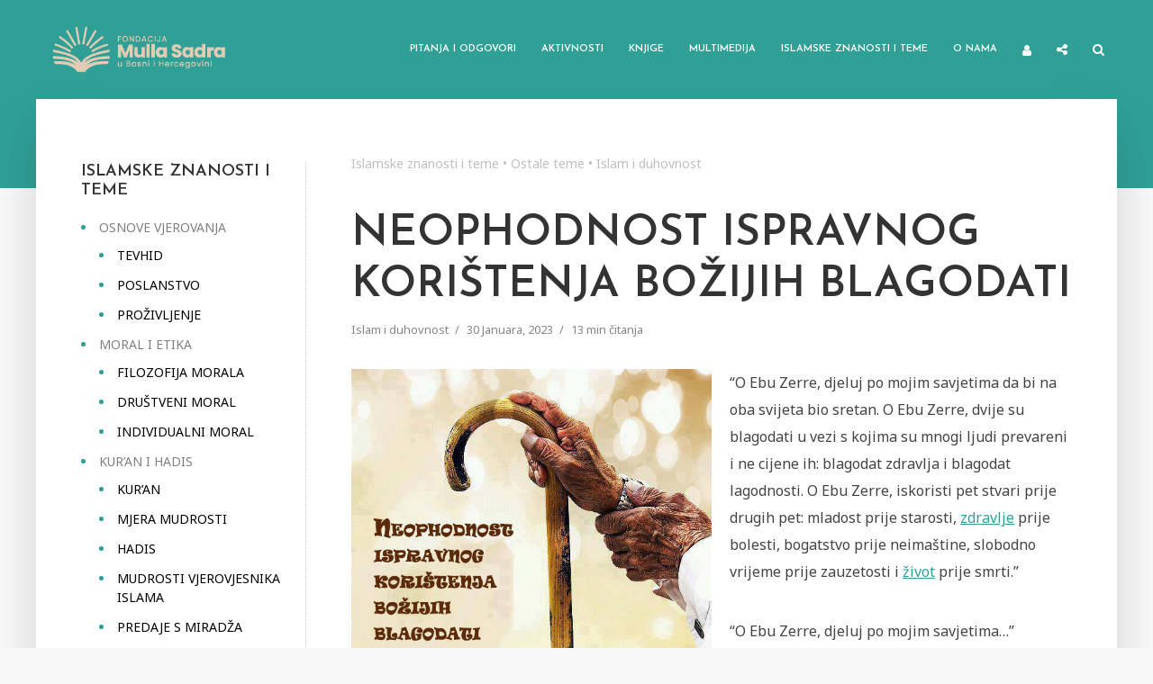

--- FILE ---
content_type: text/html; charset=UTF-8
request_url: https://mullasadra.ba/17990-neophodnost-ispravnog-koristenja-bozijih-blagodati/
body_size: 25884
content:
<!DOCTYPE html>
<html lang="bs-BA" prefix="og: https://ogp.me/ns#" class="no-js no-svg">
	<head>
		<meta charset="UTF-8">
		<meta name="viewport" content="width=device-width, initial-scale=1">
		<link rel="profile" href="https://gmpg.org/xfn/11">
		<script type="text/javascript">var ajaxurl = "https://mullasadra.ba/wp-admin/admin-ajax.php",ap_nonce 	= "edc6abbb7b",apTemplateUrl = "https://mullasadra.ba/wp-content/plugins/anspress-question-answer/templates/js-template";apQuestionID = "0";aplang = {"loading":"Loading..","sending":"Sending request","file_size_error":"File size is bigger than 0.01 MB","attached_max":"You have already attached maximum numbers of allowed attachments","commented":"commented","comment":"Comment","cancel":"Cancel","update":"Update","your_comment":"Write your comment...","notifications":"Notifications","mark_all_seen":"Mark all as seen","search":"Tra\u017ei","no_permission_comments":"Sorry, you don't have permission to read comments."};disable_q_suggestion = "";</script>
<!-- Search Engine Optimization by Rank Math - https://rankmath.com/ -->
<title>Neophodnost ispravnog korištenja Božijih blagodati - Fondacija Mulla Sadra</title>
<meta name="description" content="“O Ebu Zerre, djeluj po mojim savjetima da bi na oba svijeta bio sretan. O Ebu Zerre, dvije su blagodati u vezi s kojima su mnogi ljudi prevareni i ne cijene"/>
<meta name="robots" content="index, follow, max-snippet:-1, max-video-preview:-1, max-image-preview:large"/>
<link rel="canonical" href="https://mullasadra.ba/17990-neophodnost-ispravnog-koristenja-bozijih-blagodati/" />
<meta property="og:locale" content="bs_BA" />
<meta property="og:type" content="article" />
<meta property="og:title" content="Neophodnost ispravnog korištenja Božijih blagodati - Fondacija Mulla Sadra" />
<meta property="og:description" content="“O Ebu Zerre, djeluj po mojim savjetima da bi na oba svijeta bio sretan. O Ebu Zerre, dvije su blagodati u vezi s kojima su mnogi ljudi prevareni i ne cijene" />
<meta property="og:url" content="https://mullasadra.ba/17990-neophodnost-ispravnog-koristenja-bozijih-blagodati/" />
<meta property="og:site_name" content="Fondacija Mulla Sadra" />
<meta property="article:section" content="Islam i duhovnost" />
<meta property="og:updated_time" content="2023-01-30T09:33:41+00:00" />
<meta property="og:image" content="https://mullasadra.ba/wp-content/uploads/2023/01/neophodnost_ispravnog_koristenja_bozijih_blagodati.jpg" />
<meta property="og:image:secure_url" content="https://mullasadra.ba/wp-content/uploads/2023/01/neophodnost_ispravnog_koristenja_bozijih_blagodati.jpg" />
<meta property="og:image:width" content="599" />
<meta property="og:image:height" content="583" />
<meta property="og:image:alt" content="Neophodnost ispravnog korištenja Božijih blagodati" />
<meta property="og:image:type" content="image/jpeg" />
<meta property="article:published_time" content="2023-01-30T09:28:43+00:00" />
<meta property="article:modified_time" content="2023-01-30T09:33:41+00:00" />
<meta name="twitter:card" content="summary_large_image" />
<meta name="twitter:title" content="Neophodnost ispravnog korištenja Božijih blagodati - Fondacija Mulla Sadra" />
<meta name="twitter:description" content="“O Ebu Zerre, djeluj po mojim savjetima da bi na oba svijeta bio sretan. O Ebu Zerre, dvije su blagodati u vezi s kojima su mnogi ljudi prevareni i ne cijene" />
<meta name="twitter:image" content="https://mullasadra.ba/wp-content/uploads/2023/01/neophodnost_ispravnog_koristenja_bozijih_blagodati.jpg" />
<meta name="twitter:label1" content="Written by" />
<meta name="twitter:data1" content="Moderator" />
<meta name="twitter:label2" content="Time to read" />
<meta name="twitter:data2" content="12 minutes" />
<script type="application/ld+json" class="rank-math-schema">{"@context":"https://schema.org","@graph":[{"@type":["Person","Organization"],"@id":"https://mullasadra.ba/#person","name":"pepe"},{"@type":"WebSite","@id":"https://mullasadra.ba/#website","url":"https://mullasadra.ba","name":"pepe","publisher":{"@id":"https://mullasadra.ba/#person"},"inLanguage":"bs-BA"},{"@type":"ImageObject","@id":"https://mullasadra.ba/wp-content/uploads/2023/01/neophodnost_ispravnog_koristenja_bozijih_blagodati.jpg","url":"https://mullasadra.ba/wp-content/uploads/2023/01/neophodnost_ispravnog_koristenja_bozijih_blagodati.jpg","width":"599","height":"583","inLanguage":"bs-BA"},{"@type":"BreadcrumbList","@id":"https://mullasadra.ba/17990-neophodnost-ispravnog-koristenja-bozijih-blagodati/#breadcrumb","itemListElement":[{"@type":"ListItem","position":"1","item":{"@id":"https://mullasadra.ba/religijske-teme/","name":"Islamske znanosti i teme"}},{"@type":"ListItem","position":"2","item":{"@id":"https://mullasadra.ba/religijske-teme/ostale-teme/","name":"Ostale teme"}},{"@type":"ListItem","position":"3","item":{"@id":"https://mullasadra.ba/religijske-teme/ostale-teme/islam-i-duhovnost/","name":"Islam i duhovnost"}},{"@type":"ListItem","position":"4","item":{"@id":"https://mullasadra.ba/17990-neophodnost-ispravnog-koristenja-bozijih-blagodati/","name":"Neophodnost ispravnog kori\u0161tenja Bo\u017eijih blagodati"}}]},{"@type":"WebPage","@id":"https://mullasadra.ba/17990-neophodnost-ispravnog-koristenja-bozijih-blagodati/#webpage","url":"https://mullasadra.ba/17990-neophodnost-ispravnog-koristenja-bozijih-blagodati/","name":"Neophodnost ispravnog kori\u0161tenja Bo\u017eijih blagodati - Fondacija Mulla Sadra","datePublished":"2023-01-30T09:28:43+00:00","dateModified":"2023-01-30T09:33:41+00:00","isPartOf":{"@id":"https://mullasadra.ba/#website"},"primaryImageOfPage":{"@id":"https://mullasadra.ba/wp-content/uploads/2023/01/neophodnost_ispravnog_koristenja_bozijih_blagodati.jpg"},"inLanguage":"bs-BA","breadcrumb":{"@id":"https://mullasadra.ba/17990-neophodnost-ispravnog-koristenja-bozijih-blagodati/#breadcrumb"}},{"@type":"Person","@id":"https://mullasadra.ba/author/moderator/","name":"Moderator","url":"https://mullasadra.ba/author/moderator/","image":{"@type":"ImageObject","@id":"https://mullasadra.ba/wp-content/uploads/ap_avatars/6c524f9d5d7027454a783c841250ba71.jpg","url":"https://mullasadra.ba/wp-content/uploads/ap_avatars/6c524f9d5d7027454a783c841250ba71.jpg","caption":"Moderator","inLanguage":"bs-BA"}},{"@type":"BlogPosting","headline":"Neophodnost ispravnog kori\u0161tenja Bo\u017eijih blagodati - Fondacija Mulla Sadra","datePublished":"2023-01-30T09:28:43+00:00","dateModified":"2023-01-30T09:33:41+00:00","articleSection":"Islam i duhovnost","author":{"@id":"https://mullasadra.ba/author/moderator/","name":"Moderator"},"publisher":{"@id":"https://mullasadra.ba/#person"},"description":"\u201cO Ebu Zerre, djeluj po mojim savjetima da bi na oba svijeta bio sretan. O Ebu Zerre, dvije su blagodati u vezi s kojima su mnogi ljudi prevareni i ne cijene","name":"Neophodnost ispravnog kori\u0161tenja Bo\u017eijih blagodati - Fondacija Mulla Sadra","@id":"https://mullasadra.ba/17990-neophodnost-ispravnog-koristenja-bozijih-blagodati/#richSnippet","isPartOf":{"@id":"https://mullasadra.ba/17990-neophodnost-ispravnog-koristenja-bozijih-blagodati/#webpage"},"image":{"@id":"https://mullasadra.ba/wp-content/uploads/2023/01/neophodnost_ispravnog_koristenja_bozijih_blagodati.jpg"},"inLanguage":"bs-BA","mainEntityOfPage":{"@id":"https://mullasadra.ba/17990-neophodnost-ispravnog-koristenja-bozijih-blagodati/#webpage"}}]}</script>
<!-- /Rank Math WordPress SEO plugin -->

<link rel='dns-prefetch' href='//fonts.googleapis.com' />
<link rel="alternate" type="application/rss+xml" title="Fondacija Mulla Sadra &raquo; novosti" href="https://mullasadra.ba/feed/" />
<link rel="alternate" type="application/rss+xml" title="Fondacija Mulla Sadra &raquo;  novosti o komentarima" href="https://mullasadra.ba/comments/feed/" />
<link rel="alternate" type="application/rss+xml" title="Fondacija Mulla Sadra &raquo; Neophodnost ispravnog korištenja Božijih blagodati novosti o komentarima" href="https://mullasadra.ba/17990-neophodnost-ispravnog-koristenja-bozijih-blagodati/feed/" />
<link rel="alternate" title="oEmbed (JSON)" type="application/json+oembed" href="https://mullasadra.ba/wp-json/oembed/1.0/embed?url=https%3A%2F%2Fmullasadra.ba%2F17990-neophodnost-ispravnog-koristenja-bozijih-blagodati%2F" />
<link rel="alternate" title="oEmbed (XML)" type="text/xml+oembed" href="https://mullasadra.ba/wp-json/oembed/1.0/embed?url=https%3A%2F%2Fmullasadra.ba%2F17990-neophodnost-ispravnog-koristenja-bozijih-blagodati%2F&#038;format=xml" />
<style id='wp-img-auto-sizes-contain-inline-css' type='text/css'>
img:is([sizes=auto i],[sizes^="auto," i]){contain-intrinsic-size:3000px 1500px}
/*# sourceURL=wp-img-auto-sizes-contain-inline-css */
</style>
<link rel='stylesheet' id='anspress-fonts-css' href='https://mullasadra.ba/wp-content/plugins/anspress-question-answer/templates/css/fonts.css?ver=4.3.0' type='text/css' media='all' />
<link rel='stylesheet' id='anspress-main-css' href='https://mullasadra.ba/wp-content/plugins/anspress-question-answer/templates/css/main.css?ver=4.3.0' type='text/css' media='all' />
<style id='anspress-main-inline-css' type='text/css'>

		#anspress .ap-q-cells{
				margin-left: 60px;
		}
		#anspress .ap-a-cells{
				margin-left: 55px;
		}
/*# sourceURL=anspress-main-inline-css */
</style>
<link rel='stylesheet' id='ap-overrides-css' href='https://mullasadra.ba/wp-content/plugins/anspress-question-answer/templates/css/overrides.css?v=4.3.0&#038;ver=4.3.0' type='text/css' media='all' />
<style id='wp-emoji-styles-inline-css' type='text/css'>

	img.wp-smiley, img.emoji {
		display: inline !important;
		border: none !important;
		box-shadow: none !important;
		height: 1em !important;
		width: 1em !important;
		margin: 0 0.07em !important;
		vertical-align: -0.1em !important;
		background: none !important;
		padding: 0 !important;
	}
/*# sourceURL=wp-emoji-styles-inline-css */
</style>
<style id='wp-block-library-inline-css' type='text/css'>
:root{--wp-block-synced-color:#7a00df;--wp-block-synced-color--rgb:122,0,223;--wp-bound-block-color:var(--wp-block-synced-color);--wp-editor-canvas-background:#ddd;--wp-admin-theme-color:#007cba;--wp-admin-theme-color--rgb:0,124,186;--wp-admin-theme-color-darker-10:#006ba1;--wp-admin-theme-color-darker-10--rgb:0,107,160.5;--wp-admin-theme-color-darker-20:#005a87;--wp-admin-theme-color-darker-20--rgb:0,90,135;--wp-admin-border-width-focus:2px}@media (min-resolution:192dpi){:root{--wp-admin-border-width-focus:1.5px}}.wp-element-button{cursor:pointer}:root .has-very-light-gray-background-color{background-color:#eee}:root .has-very-dark-gray-background-color{background-color:#313131}:root .has-very-light-gray-color{color:#eee}:root .has-very-dark-gray-color{color:#313131}:root .has-vivid-green-cyan-to-vivid-cyan-blue-gradient-background{background:linear-gradient(135deg,#00d084,#0693e3)}:root .has-purple-crush-gradient-background{background:linear-gradient(135deg,#34e2e4,#4721fb 50%,#ab1dfe)}:root .has-hazy-dawn-gradient-background{background:linear-gradient(135deg,#faaca8,#dad0ec)}:root .has-subdued-olive-gradient-background{background:linear-gradient(135deg,#fafae1,#67a671)}:root .has-atomic-cream-gradient-background{background:linear-gradient(135deg,#fdd79a,#004a59)}:root .has-nightshade-gradient-background{background:linear-gradient(135deg,#330968,#31cdcf)}:root .has-midnight-gradient-background{background:linear-gradient(135deg,#020381,#2874fc)}:root{--wp--preset--font-size--normal:16px;--wp--preset--font-size--huge:42px}.has-regular-font-size{font-size:1em}.has-larger-font-size{font-size:2.625em}.has-normal-font-size{font-size:var(--wp--preset--font-size--normal)}.has-huge-font-size{font-size:var(--wp--preset--font-size--huge)}.has-text-align-center{text-align:center}.has-text-align-left{text-align:left}.has-text-align-right{text-align:right}.has-fit-text{white-space:nowrap!important}#end-resizable-editor-section{display:none}.aligncenter{clear:both}.items-justified-left{justify-content:flex-start}.items-justified-center{justify-content:center}.items-justified-right{justify-content:flex-end}.items-justified-space-between{justify-content:space-between}.screen-reader-text{border:0;clip-path:inset(50%);height:1px;margin:-1px;overflow:hidden;padding:0;position:absolute;width:1px;word-wrap:normal!important}.screen-reader-text:focus{background-color:#ddd;clip-path:none;color:#444;display:block;font-size:1em;height:auto;left:5px;line-height:normal;padding:15px 23px 14px;text-decoration:none;top:5px;width:auto;z-index:100000}html :where(.has-border-color){border-style:solid}html :where([style*=border-top-color]){border-top-style:solid}html :where([style*=border-right-color]){border-right-style:solid}html :where([style*=border-bottom-color]){border-bottom-style:solid}html :where([style*=border-left-color]){border-left-style:solid}html :where([style*=border-width]){border-style:solid}html :where([style*=border-top-width]){border-top-style:solid}html :where([style*=border-right-width]){border-right-style:solid}html :where([style*=border-bottom-width]){border-bottom-style:solid}html :where([style*=border-left-width]){border-left-style:solid}html :where(img[class*=wp-image-]){height:auto;max-width:100%}:where(figure){margin:0 0 1em}html :where(.is-position-sticky){--wp-admin--admin-bar--position-offset:var(--wp-admin--admin-bar--height,0px)}@media screen and (max-width:600px){html :where(.is-position-sticky){--wp-admin--admin-bar--position-offset:0px}}

/*# sourceURL=wp-block-library-inline-css */
</style><style id='global-styles-inline-css' type='text/css'>
:root{--wp--preset--aspect-ratio--square: 1;--wp--preset--aspect-ratio--4-3: 4/3;--wp--preset--aspect-ratio--3-4: 3/4;--wp--preset--aspect-ratio--3-2: 3/2;--wp--preset--aspect-ratio--2-3: 2/3;--wp--preset--aspect-ratio--16-9: 16/9;--wp--preset--aspect-ratio--9-16: 9/16;--wp--preset--color--black: #000000;--wp--preset--color--cyan-bluish-gray: #abb8c3;--wp--preset--color--white: #ffffff;--wp--preset--color--pale-pink: #f78da7;--wp--preset--color--vivid-red: #cf2e2e;--wp--preset--color--luminous-vivid-orange: #ff6900;--wp--preset--color--luminous-vivid-amber: #fcb900;--wp--preset--color--light-green-cyan: #7bdcb5;--wp--preset--color--vivid-green-cyan: #00d084;--wp--preset--color--pale-cyan-blue: #8ed1fc;--wp--preset--color--vivid-cyan-blue: #0693e3;--wp--preset--color--vivid-purple: #9b51e0;--wp--preset--color--typology-acc: #30a097;--wp--preset--color--typology-txt: #444444;--wp--preset--color--typology-meta: #888888;--wp--preset--color--typology-bg: #ffffff;--wp--preset--gradient--vivid-cyan-blue-to-vivid-purple: linear-gradient(135deg,rgb(6,147,227) 0%,rgb(155,81,224) 100%);--wp--preset--gradient--light-green-cyan-to-vivid-green-cyan: linear-gradient(135deg,rgb(122,220,180) 0%,rgb(0,208,130) 100%);--wp--preset--gradient--luminous-vivid-amber-to-luminous-vivid-orange: linear-gradient(135deg,rgb(252,185,0) 0%,rgb(255,105,0) 100%);--wp--preset--gradient--luminous-vivid-orange-to-vivid-red: linear-gradient(135deg,rgb(255,105,0) 0%,rgb(207,46,46) 100%);--wp--preset--gradient--very-light-gray-to-cyan-bluish-gray: linear-gradient(135deg,rgb(238,238,238) 0%,rgb(169,184,195) 100%);--wp--preset--gradient--cool-to-warm-spectrum: linear-gradient(135deg,rgb(74,234,220) 0%,rgb(151,120,209) 20%,rgb(207,42,186) 40%,rgb(238,44,130) 60%,rgb(251,105,98) 80%,rgb(254,248,76) 100%);--wp--preset--gradient--blush-light-purple: linear-gradient(135deg,rgb(255,206,236) 0%,rgb(152,150,240) 100%);--wp--preset--gradient--blush-bordeaux: linear-gradient(135deg,rgb(254,205,165) 0%,rgb(254,45,45) 50%,rgb(107,0,62) 100%);--wp--preset--gradient--luminous-dusk: linear-gradient(135deg,rgb(255,203,112) 0%,rgb(199,81,192) 50%,rgb(65,88,208) 100%);--wp--preset--gradient--pale-ocean: linear-gradient(135deg,rgb(255,245,203) 0%,rgb(182,227,212) 50%,rgb(51,167,181) 100%);--wp--preset--gradient--electric-grass: linear-gradient(135deg,rgb(202,248,128) 0%,rgb(113,206,126) 100%);--wp--preset--gradient--midnight: linear-gradient(135deg,rgb(2,3,129) 0%,rgb(40,116,252) 100%);--wp--preset--font-size--small: 12.8px;--wp--preset--font-size--medium: 20px;--wp--preset--font-size--large: 22.4px;--wp--preset--font-size--x-large: 42px;--wp--preset--font-size--normal: 16px;--wp--preset--font-size--huge: 28.8px;--wp--preset--spacing--20: 0.44rem;--wp--preset--spacing--30: 0.67rem;--wp--preset--spacing--40: 1rem;--wp--preset--spacing--50: 1.5rem;--wp--preset--spacing--60: 2.25rem;--wp--preset--spacing--70: 3.38rem;--wp--preset--spacing--80: 5.06rem;--wp--preset--shadow--natural: 6px 6px 9px rgba(0, 0, 0, 0.2);--wp--preset--shadow--deep: 12px 12px 50px rgba(0, 0, 0, 0.4);--wp--preset--shadow--sharp: 6px 6px 0px rgba(0, 0, 0, 0.2);--wp--preset--shadow--outlined: 6px 6px 0px -3px rgb(255, 255, 255), 6px 6px rgb(0, 0, 0);--wp--preset--shadow--crisp: 6px 6px 0px rgb(0, 0, 0);}:where(.is-layout-flex){gap: 0.5em;}:where(.is-layout-grid){gap: 0.5em;}body .is-layout-flex{display: flex;}.is-layout-flex{flex-wrap: wrap;align-items: center;}.is-layout-flex > :is(*, div){margin: 0;}body .is-layout-grid{display: grid;}.is-layout-grid > :is(*, div){margin: 0;}:where(.wp-block-columns.is-layout-flex){gap: 2em;}:where(.wp-block-columns.is-layout-grid){gap: 2em;}:where(.wp-block-post-template.is-layout-flex){gap: 1.25em;}:where(.wp-block-post-template.is-layout-grid){gap: 1.25em;}.has-black-color{color: var(--wp--preset--color--black) !important;}.has-cyan-bluish-gray-color{color: var(--wp--preset--color--cyan-bluish-gray) !important;}.has-white-color{color: var(--wp--preset--color--white) !important;}.has-pale-pink-color{color: var(--wp--preset--color--pale-pink) !important;}.has-vivid-red-color{color: var(--wp--preset--color--vivid-red) !important;}.has-luminous-vivid-orange-color{color: var(--wp--preset--color--luminous-vivid-orange) !important;}.has-luminous-vivid-amber-color{color: var(--wp--preset--color--luminous-vivid-amber) !important;}.has-light-green-cyan-color{color: var(--wp--preset--color--light-green-cyan) !important;}.has-vivid-green-cyan-color{color: var(--wp--preset--color--vivid-green-cyan) !important;}.has-pale-cyan-blue-color{color: var(--wp--preset--color--pale-cyan-blue) !important;}.has-vivid-cyan-blue-color{color: var(--wp--preset--color--vivid-cyan-blue) !important;}.has-vivid-purple-color{color: var(--wp--preset--color--vivid-purple) !important;}.has-black-background-color{background-color: var(--wp--preset--color--black) !important;}.has-cyan-bluish-gray-background-color{background-color: var(--wp--preset--color--cyan-bluish-gray) !important;}.has-white-background-color{background-color: var(--wp--preset--color--white) !important;}.has-pale-pink-background-color{background-color: var(--wp--preset--color--pale-pink) !important;}.has-vivid-red-background-color{background-color: var(--wp--preset--color--vivid-red) !important;}.has-luminous-vivid-orange-background-color{background-color: var(--wp--preset--color--luminous-vivid-orange) !important;}.has-luminous-vivid-amber-background-color{background-color: var(--wp--preset--color--luminous-vivid-amber) !important;}.has-light-green-cyan-background-color{background-color: var(--wp--preset--color--light-green-cyan) !important;}.has-vivid-green-cyan-background-color{background-color: var(--wp--preset--color--vivid-green-cyan) !important;}.has-pale-cyan-blue-background-color{background-color: var(--wp--preset--color--pale-cyan-blue) !important;}.has-vivid-cyan-blue-background-color{background-color: var(--wp--preset--color--vivid-cyan-blue) !important;}.has-vivid-purple-background-color{background-color: var(--wp--preset--color--vivid-purple) !important;}.has-black-border-color{border-color: var(--wp--preset--color--black) !important;}.has-cyan-bluish-gray-border-color{border-color: var(--wp--preset--color--cyan-bluish-gray) !important;}.has-white-border-color{border-color: var(--wp--preset--color--white) !important;}.has-pale-pink-border-color{border-color: var(--wp--preset--color--pale-pink) !important;}.has-vivid-red-border-color{border-color: var(--wp--preset--color--vivid-red) !important;}.has-luminous-vivid-orange-border-color{border-color: var(--wp--preset--color--luminous-vivid-orange) !important;}.has-luminous-vivid-amber-border-color{border-color: var(--wp--preset--color--luminous-vivid-amber) !important;}.has-light-green-cyan-border-color{border-color: var(--wp--preset--color--light-green-cyan) !important;}.has-vivid-green-cyan-border-color{border-color: var(--wp--preset--color--vivid-green-cyan) !important;}.has-pale-cyan-blue-border-color{border-color: var(--wp--preset--color--pale-cyan-blue) !important;}.has-vivid-cyan-blue-border-color{border-color: var(--wp--preset--color--vivid-cyan-blue) !important;}.has-vivid-purple-border-color{border-color: var(--wp--preset--color--vivid-purple) !important;}.has-vivid-cyan-blue-to-vivid-purple-gradient-background{background: var(--wp--preset--gradient--vivid-cyan-blue-to-vivid-purple) !important;}.has-light-green-cyan-to-vivid-green-cyan-gradient-background{background: var(--wp--preset--gradient--light-green-cyan-to-vivid-green-cyan) !important;}.has-luminous-vivid-amber-to-luminous-vivid-orange-gradient-background{background: var(--wp--preset--gradient--luminous-vivid-amber-to-luminous-vivid-orange) !important;}.has-luminous-vivid-orange-to-vivid-red-gradient-background{background: var(--wp--preset--gradient--luminous-vivid-orange-to-vivid-red) !important;}.has-very-light-gray-to-cyan-bluish-gray-gradient-background{background: var(--wp--preset--gradient--very-light-gray-to-cyan-bluish-gray) !important;}.has-cool-to-warm-spectrum-gradient-background{background: var(--wp--preset--gradient--cool-to-warm-spectrum) !important;}.has-blush-light-purple-gradient-background{background: var(--wp--preset--gradient--blush-light-purple) !important;}.has-blush-bordeaux-gradient-background{background: var(--wp--preset--gradient--blush-bordeaux) !important;}.has-luminous-dusk-gradient-background{background: var(--wp--preset--gradient--luminous-dusk) !important;}.has-pale-ocean-gradient-background{background: var(--wp--preset--gradient--pale-ocean) !important;}.has-electric-grass-gradient-background{background: var(--wp--preset--gradient--electric-grass) !important;}.has-midnight-gradient-background{background: var(--wp--preset--gradient--midnight) !important;}.has-small-font-size{font-size: var(--wp--preset--font-size--small) !important;}.has-medium-font-size{font-size: var(--wp--preset--font-size--medium) !important;}.has-large-font-size{font-size: var(--wp--preset--font-size--large) !important;}.has-x-large-font-size{font-size: var(--wp--preset--font-size--x-large) !important;}
/*# sourceURL=global-styles-inline-css */
</style>

<style id='classic-theme-styles-inline-css' type='text/css'>
/*! This file is auto-generated */
.wp-block-button__link{color:#fff;background-color:#32373c;border-radius:9999px;box-shadow:none;text-decoration:none;padding:calc(.667em + 2px) calc(1.333em + 2px);font-size:1.125em}.wp-block-file__button{background:#32373c;color:#fff;text-decoration:none}
/*# sourceURL=/wp-includes/css/classic-themes.min.css */
</style>
<link rel='stylesheet' id='quiz-maker-css' href='https://mullasadra.ba/wp-content/plugins/quiz-maker/public/css/quiz-maker-public.css?ver=6.6.8.6' type='text/css' media='all' />
<link rel='stylesheet' id='user-registration-general-css' href='https://mullasadra.ba/wp-content/plugins/user-registration/assets/css/user-registration.css?ver=5.0.3' type='text/css' media='all' />
<link rel='stylesheet' id='typology-fonts-css' href='https://fonts.googleapis.com/css?family=Noto+Sans%3A400%7CJosefin+Sans%3A400%2C600&#038;subset=latin%2Clatin-ext&#038;ver=1.7.2' type='text/css' media='all' />
<link rel='stylesheet' id='typology-main-css' href='https://mullasadra.ba/wp-content/themes/typology/assets/css/min.css?ver=1.7.2' type='text/css' media='all' />
<style id='typology-main-inline-css' type='text/css'>
body,blockquote:before, q:before{font-family: 'Noto Sans';font-weight: 400;}body,.typology-action-button .sub-menu{color:#444444;}body{background:#f8f8f8;font-size: 1.6rem;}.typology-fake-bg{background:#f8f8f8;}.typology-sidebar,.typology-section{background:#ffffff;}h1, h2, h3, h4, h5, h6,.h1, .h2, .h3, .h4, .h5, .h6,.submit,.mks_read_more a,input[type="submit"],input[type="button"],a.mks_button,.cover-letter,.post-letter,.woocommerce nav.woocommerce-pagination ul li span,.woocommerce nav.woocommerce-pagination ul li a,.woocommerce div.product .woocommerce-tabs ul.tabs li,.typology-pagination a,.typology-pagination span,.comment-author .fn,.post-date-month,.typology-button-social,.meks-instagram-follow-link a,.mks_autor_link_wrap a,.entry-pre-title,.typology-button,button,.wp-block-cover .wp-block-cover-image-text, .wp-block-cover .wp-block-cover-text, .wp-block-cover h2, .wp-block-cover-image .wp-block-cover-image-text, .wp-block-cover-image .wp-block-cover-text, .wp-block-cover-image h2,.wp-block-button__link,body div.wpforms-container-full .wpforms-form input[type=submit], body div.wpforms-container-full .wpforms-form button[type=submit], body div.wpforms-container-full .wpforms-form .wpforms-page-button {font-family: 'Josefin Sans';font-weight: 600;}.typology-header .typology-nav{font-family: 'Josefin Sans';font-weight: 600;}.typology-cover .entry-title,.typology-cover h1 { font-size: 6.4rem;}h1, .h1 {font-size: 4.8rem;}h2, .h2 {font-size: 3.5rem;}h3, .h3 {font-size: 2.8rem;}h4, .h4 {font-size: 2.3rem;}h5, .h5,.typology-layout-c.post-image-on .entry-title,blockquote, q {font-size: 1.8rem;}h6, .h6 {font-size: 1.5rem;}.widget{font-size: 1.4rem;}.typology-header .typology-nav a{font-size: 1.1rem;}.typology-layout-b .post-date-hidden,.meta-item{font-size: 1.3rem;}.post-letter {font-size: 26.0rem;}.typology-layout-c .post-letter{height: 26.0rem;}.cover-letter {font-size: 60.0rem;}h1, h2, h3, h4, h5, h6,.h1, .h2, .h3, .h4, .h5, .h6,h1 a,h2 a,h3 a,h4 a,h5 a,h6 a,.post-date-month{color:#333333;}.typology-single-sticky a{color:#444444;}.entry-title a:hover,.typology-single-sticky a:hover{color:#30a097;}.bypostauthor .comment-author:before,#cancel-comment-reply-link:after{background:#30a097;}a,.widget .textwidget a,.typology-layout-b .post-date-hidden{color: #30a097;}.single .typology-section:first-child .section-content, .section-content-page, .section-content.section-content-a{max-width: 720px;}.typology-header{height:110px;}.typology-header-sticky-on .typology-header{background:#30a097;}.cover-letter{padding-top: 110px;}.site-title a,.typology-site-description{color: #ffffff;}.typology-header .typology-nav,.typology-header .typology-nav > li > a{color: #ffffff;}.typology-header .typology-nav .sub-menu a{ color:#444444;}.typology-header .typology-nav .sub-menu a:hover{color: #30a097;}.typology-action-button .sub-menu ul a:before{background: #30a097;}.sub-menu .current-menu-item a{color:#30a097;}.dot,.typology-header .typology-nav .sub-menu{background:#ffffff;}.typology-header .typology-main-navigation .sub-menu .current-menu-ancestor > a,.typology-header .typology-main-navigation .sub-menu .current-menu-item > a{color: #30a097;}.typology-header-wide .slot-l{left: 35px;}.typology-header-wide .slot-r{right: 20px;}.meta-item,.meta-item span,.meta-item a,.comment-metadata a{color: #888888;}.comment-meta .url,.meta-item a:hover{color:#333333;}.typology-post:after,.section-title:after,.typology-pagination:before{background:rgba(51,51,51,0.2);}.typology-layout-b .post-date-day,.typology-outline-nav li a:hover,.style-timeline .post-date-day{color:#30a097;}.typology-layout-b .post-date:after,blockquote:before,q:before{background:#30a097;}.typology-sticky-c,.typology-sticky-to-top span,.sticky-author-date{color: #888888;}.typology-outline-nav li a{color: #444444;}.typology-post.typology-layout-b:before, .section-content-b .typology-ad-between-posts:before{background:rgba(68,68,68,0.1);}.submit,.mks_read_more a,input[type="submit"],input[type="button"],a.mks_button,.typology-button,.submit,.typology-button-social,.page-template-template-authors .typology-author .typology-button-social,.widget .mks_autor_link_wrap a,.widget .meks-instagram-follow-link a,.widget .mks_read_more a,button,body div.wpforms-container-full .wpforms-form input[type=submit], body div.wpforms-container-full .wpforms-form button[type=submit], body div.wpforms-container-full .wpforms-form .wpforms-page-button {color:#ffffff;background: #30a097;border:1px solid #30a097;}body div.wpforms-container-full .wpforms-form input[type=submit]:hover, body div.wpforms-container-full .wpforms-form input[type=submit]:focus, body div.wpforms-container-full .wpforms-form input[type=submit]:active, body div.wpforms-container-full .wpforms-form button[type=submit]:hover, body div.wpforms-container-full .wpforms-form button[type=submit]:focus, body div.wpforms-container-full .wpforms-form button[type=submit]:active, body div.wpforms-container-full .wpforms-form .wpforms-page-button:hover, body div.wpforms-container-full .wpforms-form .wpforms-page-button:active, body div.wpforms-container-full .wpforms-form .wpforms-page-button:focus {color:#ffffff;background: #30a097;border:1px solid #30a097;}.page-template-template-authors .typology-author .typology-icon-social:hover {border:1px solid #30a097;}.button-invert{color:#30a097;background:transparent;}.widget .mks_autor_link_wrap a:hover,.widget .meks-instagram-follow-link a:hover,.widget .mks_read_more a:hover{color:#ffffff;}.typology-cover{min-height: 240px;}.typology-cover-empty{height:209px;min-height:209px;}.typology-fake-bg .typology-section:first-child {top: -99px;}.typology-flat .typology-cover-empty{height:110px;}.typology-flat .typology-cover{min-height:110px;}.typology-cover-empty,.typology-cover,.typology-header-sticky{background: #30a097;;}.typology-cover-overlay:after{background: rgba(48,160,151,1.0);}.typology-sidebar-header{background:#30a097;}.typology-cover,.typology-cover .entry-title,.typology-cover .entry-title a,.typology-cover .meta-item,.typology-cover .meta-item span,.typology-cover .meta-item a,.typology-cover h1,.typology-cover h2,.typology-cover h3{color: #ffffff;}.typology-cover .typology-button{color: #30a097;background:#ffffff;border:1px solid #ffffff;}.typology-cover .button-invert{color: #ffffff;background: transparent;}.typology-cover-slider .owl-dots .owl-dot span{background:#ffffff;}.typology-outline-nav li:before,.widget ul li:before{background:#30a097;}.widget a{color:#444444;}.widget a:hover,.widget_calendar table tbody td a,.entry-tags a:hover,.wp-block-tag-cloud a:hover{color:#30a097;}.widget_calendar table tbody td a:hover,.widget table td,.entry-tags a,.wp-block-tag-cloud a{color:#444444;}.widget table,.widget table td,.widget_calendar table thead th,table,td, th{border-color: rgba(68,68,68,0.3);}.widget ul li,.widget .recentcomments{color:#444444;}.widget .post-date{color:#888888;}#today{background:rgba(68,68,68,0.1);}.typology-pagination .current, .typology-pagination .infinite-scroll a, .typology-pagination .load-more a, .typology-pagination .nav-links .next, .typology-pagination .nav-links .prev, .typology-pagination .next a, .typology-pagination .prev a{color: #ffffff;background:#333333;}.typology-pagination a, .typology-pagination span{color: #333333;border:1px solid #333333;}.typology-footer{background:#f8f8f8;color:#aaaaaa;}.typology-footer h1,.typology-footer h2,.typology-footer h3,.typology-footer h4,.typology-footer h5,.typology-footer h6,.typology-footer .post-date-month{color:#aaaaaa;}.typology-count{background: #30a097;}.typology-footer a, .typology-footer .widget .textwidget a{color: #888888;}input[type="text"], input[type="email"],input[type=search], input[type="url"], input[type="tel"], input[type="number"], input[type="date"], input[type="password"], textarea, select{border-color:rgba(68,68,68,0.2);}blockquote:after, blockquote:before, q:after, q:before{-webkit-box-shadow: 0 0 0 10px #ffffff;box-shadow: 0 0 0 10px #ffffff;}pre,.entry-content #mc_embed_signup{background: rgba(68,68,68,0.1);}.wp-block-button__link{background: #30a097;color: #ffffff; }.wp-block-image figcaption,.wp-block-audio figcaption{color: #444444;}.wp-block-pullquote:not(.is-style-solid-color) blockquote{border-top:2px solid #444444;border-bottom:2px solid #444444;}.wp-block-pullquote.is-style-solid-color{background: #30a097;color: #ffffff; }.wp-block-separator{border-color: rgba(68,68,68,0.3);}body.wp-editor{background:#ffffff;}.has-small-font-size{ font-size: 1.3rem;}.has-large-font-size{ font-size: 1.9rem;}.has-huge-font-size{ font-size: 2.2rem;}@media(min-width: 801px){.has-small-font-size{ font-size: 1.3rem;}.has-normal-font-size{ font-size: 1.6rem;}.has-large-font-size{ font-size: 2.2rem;}.has-huge-font-size{ font-size: 2.9rem;}}.has-typology-acc-background-color{ background-color: #30a097;}.has-typology-acc-color{ color: #30a097;}.has-typology-txt-background-color{ background-color: #444444;}.has-typology-txt-color{ color: #444444;}.has-typology-meta-background-color{ background-color: #888888;}.has-typology-meta-color{ color: #888888;}.has-typology-bg-background-color{ background-color: #ffffff;}.has-typology-bg-color{ color: #ffffff;}.site-title{text-transform: uppercase;}.typology-site-description{text-transform: none;}.typology-nav{text-transform: uppercase;}h1, h2, h3, h4, h5, h6, .wp-block-cover-text, .wp-block-cover-image-text{text-transform: uppercase;}.section-title{text-transform: uppercase;}.widget-title{text-transform: uppercase;}.meta-item{text-transform: none;}.typology-button{text-transform: uppercase;}.submit,.mks_read_more a,input[type="submit"],input[type="button"],a.mks_button,.typology-button,.widget .mks_autor_link_wrap a,.widget .meks-instagram-follow-link a,.widget .mks_read_more a,button,.typology-button-social,.wp-block-button__link,body div.wpforms-container-full .wpforms-form input[type=submit], body div.wpforms-container-full .wpforms-form button[type=submit], body div.wpforms-container-full .wpforms-form .wpforms-page-button {text-transform: uppercase;}
/*# sourceURL=typology-main-inline-css */
</style>
<link rel='stylesheet' id='meks-social-widget-css' href='https://mullasadra.ba/wp-content/plugins/meks-smart-social-widget/css/style.css?ver=1.6' type='text/css' media='all' />
<link rel='stylesheet' id='meks_ess-main-css' href='https://mullasadra.ba/wp-content/plugins/meks-easy-social-share/assets/css/main.css?ver=1.2.9' type='text/css' media='all' />
<style id='meks_ess-main-inline-css' type='text/css'>

                body .meks_ess a {
                    background: #bcbcbc !important;
                }
                body .meks_ess.transparent a::before, body .meks_ess.transparent a span, body .meks_ess.outline a span {
                    color: #bcbcbc !important;
                }
                body .meks_ess.outline a::before {
                    color: #bcbcbc !important;
                }
                body .meks_ess.outline a {
                    border-color: #bcbcbc !important;
                }
                body .meks_ess.outline a:hover {
                    border-color: #bcbcbc !important;
                }
            
/*# sourceURL=meks_ess-main-inline-css */
</style>
<script type="text/javascript" src="https://mullasadra.ba/wp-includes/js/jquery/jquery.min.js?ver=3.7.1" id="jquery-core-js"></script>
<script type="text/javascript" src="https://mullasadra.ba/wp-includes/js/jquery/jquery-migrate.min.js?ver=3.4.1" id="jquery-migrate-js"></script>
<link rel="https://api.w.org/" href="https://mullasadra.ba/wp-json/" /><link rel="alternate" title="JSON" type="application/json" href="https://mullasadra.ba/wp-json/wp/v2/posts/17990" /><link rel="EditURI" type="application/rsd+xml" title="RSD" href="https://mullasadra.ba/xmlrpc.php?rsd" />
<meta name="generator" content="WordPress 6.9" />
<link rel='shortlink' href='https://mullasadra.ba/?p=17990' />
<meta name="generator" content="Redux 4.5.10" />
<script type="text/javascript" src='//mullasadra.ba/wp-content/uploads/custom-css-js/18780.js?v=6389'></script>
<link rel="icon" href="https://mullasadra.ba/wp-content/uploads/2023/02/cropped-ico-32x32.png" sizes="32x32" />
<link rel="icon" href="https://mullasadra.ba/wp-content/uploads/2023/02/cropped-ico-192x192.png" sizes="192x192" />
<link rel="apple-touch-icon" href="https://mullasadra.ba/wp-content/uploads/2023/02/cropped-ico-180x180.png" />
<meta name="msapplication-TileImage" content="https://mullasadra.ba/wp-content/uploads/2023/02/cropped-ico-270x270.png" />
		<style type="text/css" id="wp-custom-css">
			.home .entry-header {
    margin-bottom: 25px!important;
}
.cover-item-container {
    flex-direction: initial;
}
#anspress blockquote, q {
    position: relative;
    padding: 20px;
    text-align: center;
    font-size: 2rem;
    line-height: 1.88;
    border: 1px double rgba(0,0,0,.1);
   margin: 30px 0 10px 0;
    display: block;
}
#anspress blockquote .ap-q-content p:last-child {
    margin-bottom: 0;
    text-align: right;
}

.comment-content a, .comment-reply-link, .entry-content a, .logged-in-as a, .textwidget a, .typology-footer .widget p a {
border-bottom: none!important ;
}
.section-head {
 background: #f9f9f9;
}.entry-content a:visited, .ap-comment-content a:visited {color: #52aaba;}.hadis-dana a,ul .menu-item-object-category a{text-transform:uppercase!important}.widget a{color:#818181}#answers-order,.anspress .ap-btn-insertimage,.anspress .ap-btn-select.ap-btn,.ap-comments-count,.ap-content .ap-notice.status-publish.closed,.ap-list-counts,.ap-list-head,.ap-post-updated,.ap-user .ap-bpsingle-meta,.category .entry-meta,.category .typology-archive-title,.category .typology-post.type-post .entry-content,.category-aktivnosti .post-letter,.category-aktivnosti-video .post-letter,.category-knjige .entry-meta,.category-knjige .post-letter,.category-online-biblioteka .entry-meta,.category-online-biblioteka .post-letter,.category-predavanja .post-letter,.tag .post-letter,.tag .typology-featured-image,.tax-question_category .rank-math-breadcrumb,.tml-user-link-dashboard,.tml-user-link-profile,.tml-user-link-site_admin,.topic-religijske-teme>* .typology-featured-image,.typology-cover .meta-item.meta-date,.typology-cover .meta-item.meta-rtime,.typology-post.type-post .entry-footer,.typology-post.typology-layout-b .meta-item.meta-author,.widget_custom_html #user-registration.vertical .user-registration-MyAccount-content,filter-items div:not(:first-child):not(:nth-child(2)):not(:nth-child(4)){display:none}#anspress .ap-q-metas{background:0 0}#anspress .ap-questions-title{font-size:16px}.ap-login-buttons a{color:#52aaba}.ap-display-meta-item.history,.ap-display-meta-item.views,.typology-action-button.typology-action-sidebar,.user-registration-MyAccount-content p:nth-child(4),.user-registration-profile-header,.user-registration-profile-header .user-registration-nick-name,.widget_custom_html .user-registration-form-row label{display:none!important}.user-registration-error,.user-registration-info,.user-registration-message{display:flex!important}#user-registration .user-registration-MyAccount-content{padding:70px 30px 30px}#ap-categories-widget.ap-cat-wid>li .ap-cat-image{float:left;margin-right:10px}.ap-cat-wid li,.wpfep-registration-form li{list-style:none!important}.widget_custom_html #user-registration.vertical .user-registration-MyAccount-navigation{background:#f0f1f5;width:100%}.widget_custom_html .user-registration-form p{margin:10px 0!important}.widget_custom_html #user-registration{background-color:#f2f2f2;margin:10px 0!important;box-shadow:0 0 0 rgb(0 0 0 / 0%)}.topic-religijske-teme.category>* .typology-layout-c.typology-post,.widget_custom_html .ur-frontend-form .ur-form-row .ur-form-grid{padding:0}.widget_custom_html .ur-frontend-form input[type=submit]{float:none;margin-top:7px}.widget_custom_html .ur-frontend-form.login{background:0}.category-aktivnosti .typology-featured-image,.category-aktivnosti-video .typology-featured-image,.category-biografije-autora-knjige .typology-featured-image,.category-knjige .typology-featured-image,.category-online-biblioteka .typology-featured-image,.category-predavanja .typology-featured-image,.category-recenzije .typology-featured-image,.widget_custom_html .ur-frontend-form .ur-form-row{display:block}#user-registration .user-registration-error,#user-registration .user-registration-info,#user-registration .user-registration-message,#user-registration.horizontal .user-registration-error,#user-registration.horizontal .user-registration-info,#user-registration.horizontal .user-registration-message{max-height:160px}.layout-odd .typology-layout-c:nth-last-of-type(-n+2),.typology-layout-c.post-image-on{margin:0 0 4rem}#anspress .ap-cell-inner{border:0}.meks_ess.circle,.meks_ess.square,.meks_ess.transparent{-webkit-box-pack:center;-ms-flex-pack:center;-webkit-justify-content:center;justify-content:center}.ap-question-right.ap-col-3 .g-recaptcha{max-width:200px;overflow:hidden;border-right:1px solid #ccccccc4}.entry-content.clearfix::after{clear:right}.tml-button{padding:5px 30px;font-size:14px}.rc-anchor-normal{height:74px;width:185px}.tml-user-panel{position:relative}.tml-user-links{position:absolute;top:0;left:40px}.answer a{color:#69a7f5!important}.answer a:hover{color:#1f81fe!important}.rank-math-breadcrumb .separator,.rank-math-breadcrumb a{text-decoration:none;color:#bfbfbf;font-size:14px}.rank-math-breadcrumb a:hover{color:#000}.typology-ad{margin:-70px 0 0 350px;text-align:left}#ap-filter-reset{font-size:12px;line-height:17px;min-width:60px;height:30px;text-align:left}.typology-cover .meta-item{margin-right:0}#mks_social_widget-2{text-align:center}#anspress .ap-questions .ap-avatar a{max-height:44px;max-width:44px}ul.sub-menu .menu-item-object-category a{color:#000!important;}.post-letter{top:68%}.category-hadis-dana .typology-posts,.single-post .typology-single-post .elementor-posts-container{list-style-type:none;counter-reset:css-counter 0}.category-hadis-dana .typology-post,.single-post .typology-single-post .elementor-post{counter-increment:css-counter 1}.single-post .typology-single-post .elementor-post:before{content:counter(css-counter) "";font-size:38px;font-weight:600;position:absolute;top:-18px;left:-53px;width:44px;color:#ccc;z-index:-1;text-align:right}.archive-desc,.category-hadis-dana .text-center,.topic-religijske-teme.category>* .typology-posts .text-center{text-align:left}.single-post .typology-single-post .elementor-posts--align-left .elementor-post{position:relative;overflow:visible}.category-hadis-dana .typology-post:before{content:counter(css-counter) "";font-size:40px;font-weight:600;position:absolute;top:-20px;left:0;width:44px;color:#ccc;z-index:-1;text-align:right}.category-hadis-dana .col-lg-6,.topic-religijske-teme.category>* .typology-posts .col-lg-6{-webkit-box-flex:0;-webkit-flex:0 0 100%;-ms-flex:0 0 100%;flex:0 0 100%;max-width:100%}.typology-cover-slider .owl-dots{bottom:162px}.ap-btn{line-height:2.2;padding:5px 20px;font-size:12px}#form_answer-post_content_ifr{min-height:250px}.home .typology-cover .entry-title,.home .typology-cover h1{font-size:3.4rem}.home .typology-cover{max-height:70vh}.home .typology-cover-item{max-height:300px;padding:350px 0 215px}.home .entry-header{margin-bottom:25rem}.entry-meta{margin-top:.8rem;z-index:100}.hadis-dana a{color:#a89e5c!important;font-family:"Josefin Sans",Sans-serif;font-size:16px;font-weight:600;line-height:4em;letter-spacing:8.3px}.hadis-dana a:hover{color:#ccc}#ap-filter-reset:hover{-webkit-box-shadow:none;box-shadow:none;color:#ccc!important}#anspress ul.ap-actions li.active a{background:#c6f7bd;margin:0 12px;border-radius:31px}#anspress #question{background:#f5f5f5}.anspress #ap-answers-c .ap-pagination{margin:0}.anspress .mce-toolbar .mce-btn-group .mce-btn{max-width:60px!important}.anspress .mce-btn button{text-align:left!important}.section-content{margin:0 0 5rem 350px;max-width:800px}.typology-sidebar2{height:100%;position:relative;float:left;padding:0;display:block;z-index:9999;margin:-20px 0 0}.typology-sidebar2 .widget{padding:0 20px 30px 50px;border-right:1px dotted #ccc;background:#fff}.knjige-info{width:100%;position:relative;display:flex;margin-bottom:34px}.detalji-knjiga{margin:0 0 .6rem}.fields-polja{margin:0 0 30px;padding:60px;background-color:#f5f5f5}.typology-post,.widget{margin-bottom:1rem}.typology-header .typology-nav .sub-menu{width:210px}.typology-layout-c .entry-header:after{content:"";position:absolute;height:.3px;width:100%;display:block;left:0;bottom:-18px;z-index:2;background:#cccccc47}.topic-religijske-teme.category>* .typology-posts .typology-layout-c .post-letter{left:0}.topic-religijske-teme.category>* .typology-layout-c .post-letter{height:10rem}.topic-religijske-teme.category>* .post-letter{font-size:10rem}.clearfix:before{clear:none;display:contents}.typology-post{width:100%;padding-bottom:1rem}.anspress-content .entry-content,.ap-page-base .entry-content{display:table}.archive-desc{margin-top:5px}.category-aktivnosti .typology-featured-image,.category-aktivnosti-video .typology-featured-image,.category-predavanja .typology-featured-image{width:100%;float:none;height:164px;overflow:hidden;border-radius:6px}#anspress .ap-questions{border:0 solid #eee}.anspress-content a,.anspress-content a:hover{border-bottom:0 solid}#anspress .ap-questions-summery{padding-right:10px;margin-right:0;margin-left:65px}.category .section-title.h6{font-size:4.5rem}.category .section-title{padding-bottom:1rem;margin-bottom:0}.single .typology-featured-image{float:left!important;width:50%!important;height:auto;margin-right:20px;display:block}@media only screen and (min-width:1024px){.typology-fake-bg .typology-section:first-child{min-height:100vh}.category .section-title.h6{font-size:4.5rem;text-align:left}.category .section-title:after,.category .typology-post:after{bottom:13px}.category .section-title.h6:after{display:none}.section-title:after,.typology-post:after{content:"";height:1px;width:100%;position:absolute;bottom:0;left:0;margin-left:-21px;background:#f1f1f1}.category .section-title.h6,.section-head .section-content{padding:0!important;margin:0!important}.typology-section{padding:9rem 0 15rem}.typology-section-related .section-content{margin:0 auto 12rem}.typology-section-related .section-head{margin:0}.typology-section-related .section-title:after,.typology-section-related .typology-post:after{margin-left:0}.container,.typology-section{max-width:1200px}.section-content-page,.section-content.section-content-a,.single .typology-section:first-child .section-content{max-width:800px}.section-head{margin:0 0 0 300px;padding:50px 50px 30px}}@media only screen and (min-width:1160px){#anspress .ap-questions-summery{min-width:500px}}@media only screen and (max-width:1024px){.typology-sidebar2{display:none}.section-content{max-width:720px;margin:0 auto 12rem;}.section-head .section-content{margin-bottom:initial}.home .typology-cover .entry-title,.home .typology-cover h1{font-size:3.1rem!important}.home .typology-cover-item{padding:250px 0 215px}.typology-ad{margin:-50px 0 0;text-align:left}.typology-action-button.typology-action-sidebar{display:block!important}}@media only screen and (max-width:800px){.typology-action-sidebar.menu-item{display:none}.section-head{margin-top:1rem!important;margin:0 -100px;padding:30px 100px}.section-head .section-title.h6{font-size:3rem!important}.home .entry-header,.section-head .section-content{margin-bottom:initial}.home .typology-cover-item{padding:100px 0 200px}.fields-polja{width:100%}.single .typology-featured-image{width:100%!important}.knjige-info{display:inline-table}#anspress .ap-q-content{font-size:16px;line-height:1.6}.h5,.typology-layout-c .h4,h5{font-size:1.8rem!important}}@media only screen and (min-width:768px){.ap-col-8{width:100%;vertical-align:top}}@media only screen and (max-width:680px){.section-content{margin:0 auto 5rem}.ap-list-counts{display:none!important}.pull-right{float:none}#anspress .ap-q .ap-avatar{float:left;position:static}#anspress #answer-form-c .ap-avatar,#anspress .ap-list-counts,#anspress .ap-questions-item .ap-avatar{display:block}.typology-header{z-index:9001}.typology-ad{margin:-30px 0 10px}.h6.section-title{font-size:2.5rem!important;line-height:1.6;margin-bottom:16px;text-align:left}.section-title:after,.typology-post:after{height:5px;left:28px;margin-left:-25px;background:#333}.section-head{margin-top:1rem!important;margin:0 -30px;padding:20px 30px}.typology-layout-c .h4{font-size:1.6rem!important}}@media (max-width:380px){.cover-item-container{max-width:90%}}		</style>
				<!-- Global site tag (gtag.js) - Google Analytics -->
<script async src="https://www.googletagmanager.com/gtag/js?id=UA-1362939-18"></script>
<script>
  window.dataLayer = window.dataLayer || [];
  function gtag(){dataLayer.push(arguments);}
  gtag('js', new Date());

  gtag('config', 'UA-1362939-18');
</script>
	</head>
 
	<body class="wp-singular post-template-default single single-post postid-17990 single-format-standard wp-embed-responsive wp-theme-typology user-registration-page ur-settings-sidebar-show topic-religijske-teme typology-v_1_7_2 elementor-default elementor-kit-16055">

		
			<header id="typology-header" class="typology-header">
				<div class="container">
					<div class="slot-l">
	<div class="typology-site-branding">
	
	<span class="site-title h4"><a href="https://mullasadra.ba/" rel="home"><img class="typology-logo" src="https://mullasadra.ba/wp-content/uploads/2023/02/logo-fondacija-2.png" alt="Fondacija Mulla Sadra"></a></span>	
</div>
	
</div>

<div class="slot-r">
				<ul id="menu-mainmenu" class="typology-nav typology-main-navigation"><li id="menu-item-15845" class="anspress-menu-base menu-item menu-item-type-post_type menu-item-object-page menu-item-15845"><a href="https://mullasadra.ba/pitanja-i-odgovori/">Pitanja i odgovori</a></li>
<li id="menu-item-16224" class="menu-item menu-item-type-post_type menu-item-object-page menu-item-16224"><a href="https://mullasadra.ba/aktivnosti/">Aktivnosti</a></li>
<li id="menu-item-16253" class="menu-item menu-item-type-post_type menu-item-object-page menu-item-has-children menu-item-16253"><a href="https://mullasadra.ba/knjige/">Knjige</a>
<ul class="sub-menu">
	<li id="menu-item-16236" class="menu-item menu-item-type-post_type menu-item-object-page menu-item-16236"><a href="https://mullasadra.ba/knjige/online-biblioteka/">Online biblioteka</a></li>
	<li id="menu-item-16238" class="menu-item menu-item-type-post_type menu-item-object-page menu-item-16238"><a href="https://mullasadra.ba/knjige/katalog-knjiga/">Katalog knjiga</a></li>
	<li id="menu-item-16233" class="menu-item menu-item-type-post_type menu-item-object-page menu-item-16233"><a href="https://mullasadra.ba/knjige/izdavastvo/">Izdavaštvo “Mulla Sadra”</a></li>
	<li id="menu-item-16258" class="menu-item menu-item-type-post_type menu-item-object-page menu-item-16258"><a href="https://mullasadra.ba/knjige/recenzije/">Recenzije</a></li>
	<li id="menu-item-18122" class="menu-item-object-page menu-item menu-item-type-taxonomy menu-item-object-category menu-item-18122"><a href="https://mullasadra.ba/knjige-2/biografije-autora-knjige/">Biografiije  autora</a></li>
</ul>
</li>
<li id="menu-item-16226" class="menu-item menu-item-type-post_type menu-item-object-page menu-item-has-children menu-item-16226"><a href="https://mullasadra.ba/multimedija/">Multimedija</a>
<ul class="sub-menu">
	<li id="menu-item-16227" class="menu-item menu-item-type-post_type menu-item-object-page menu-item-16227"><a href="https://mullasadra.ba/multimedija/predavanja/">Predavanja</a></li>
	<li id="menu-item-16231" class="menu-item menu-item-type-post_type menu-item-object-page menu-item-16231"><a href="https://mullasadra.ba/multimedija/audio-knjige/">Audio knjige</a></li>
</ul>
</li>
<li id="menu-item-18090" class="typology-action-sidebar menu-item menu-item-type-custom menu-item-object-custom menu-item-18090"><a href="#">Islamske znanosti i teme</a></li>
<li id="menu-item-15847" class="menu-item menu-item-type-post_type menu-item-object-page menu-item-15847"><a href="https://mullasadra.ba/o-nama/">O nama</a></li>
<li id="menu-item-20853" class="menu-item menu-item-type-post_type menu-item-object-page menu-item-20853"><a href="https://mullasadra.ba/profile/"><i class="fa fa-user" style="color: #fff"></i></a></li>
</ul>			
	<ul class="typology-nav typology-actions-list">
    <li class="typology-actions-button typology-social-icons">
	<span>
		<i class="fa fa-share-alt"></i>
	</span>
	<ul class="sub-menu">
        <li>
            <ul id="menu-social-menu" class="typology-soc-menu"><li id="menu-item-18103" class="menu-item menu-item-type-custom menu-item-object-custom menu-item-18103"><a target="_blank" href="https://www.facebook.com/Fondacija-Mulla-Sadra-152501268140662/?fref=ts"><span class="typology-social-name">Facebook</span></a></li>
<li id="menu-item-18104" class="menu-item menu-item-type-custom menu-item-object-custom menu-item-18104"><a target="_blank" href="https://www.instagram.com/fondacija_mulla_sadra/"><span class="typology-social-name">Instagram</span></a></li>
<li id="menu-item-18105" class="menu-item menu-item-type-custom menu-item-object-custom menu-item-18105"><a target="_blank" href="https://www.youtube.com/user/FMSuBiH"><span class="typology-social-name">Youtube</span></a></li>
</ul>        </li>
	</ul>
</li>
<li class="typology-actions-button typology-action-search">
	<span>
		<i class="fa fa-search"></i>
	</span>
	<ul class="sub-menu">
		<li>
			<form class="typology-search-form" action="https://mullasadra.ba/" method="get">
	<input name="s" type="text" value="" placeholder="Upišite termin za pretragu" />
	<button type="submit" class="typology-button typology-button-search typology-icon-button">Pretraga</button> 
	</form>		</li>
	</ul>
</li><li class="typology-action-button typology-action-sidebar ">
		<span>
			<i class="fa fa-bars"></i>
		</span>
</li>
</ul></div>				</div>
			</header>

		
	
			
        				<div id="typology-cover" class="typology-cover typology-cover-empty">
            		</div>
		<div class="typology-fake-bg">
			<div class="typology-section">
				<div class="typology-sidebar2">



				
								<div id="nav_menu-4" class="widget clearfix widget_nav_menu"><h4 class="widget-title h5">Islamske znanosti i teme</h4><div class="menu-lijevi-menu-container"><ul id="menu-lijevi-menu" class="menu"><li id="menu-item-15835" class="menu-item menu-item-type-taxonomy menu-item-object-category menu-item-has-children menu-item-15835"><a href="https://mullasadra.ba/religijske-teme/teologija/">Osnove vjerovanja</a>
<ul class="sub-menu">
	<li id="menu-item-15810" class="menu-item menu-item-type-taxonomy menu-item-object-category menu-item-15810"><a href="https://mullasadra.ba/religijske-teme/teologija/tevhid/">Tevhid</a></li>
	<li id="menu-item-15812" class="menu-item menu-item-type-taxonomy menu-item-object-category menu-item-15812"><a href="https://mullasadra.ba/religijske-teme/teologija/poslanstvo/">Poslanstvo</a></li>
	<li id="menu-item-15813" class="menu-item menu-item-type-taxonomy menu-item-object-category menu-item-15813"><a href="https://mullasadra.ba/religijske-teme/teologija/prozivljenje/">Proživljenje</a></li>
</ul>
</li>
<li id="menu-item-15811" class="menu-item menu-item-type-taxonomy menu-item-object-category menu-item-has-children menu-item-15811"><a href="https://mullasadra.ba/religijske-teme/moral-i-etika/">Moral i Etika</a>
<ul class="sub-menu">
	<li id="menu-item-16478" class="menu-item menu-item-type-taxonomy menu-item-object-category menu-item-16478"><a href="https://mullasadra.ba/religijske-teme/moral-i-etika/filozofija-morala/">Filozofija morala</a></li>
	<li id="menu-item-16479" class="menu-item menu-item-type-taxonomy menu-item-object-category menu-item-16479"><a href="https://mullasadra.ba/religijske-teme/moral-i-etika/drustveni-moral/">Društveni moral</a></li>
	<li id="menu-item-16480" class="menu-item menu-item-type-taxonomy menu-item-object-category menu-item-16480"><a href="https://mullasadra.ba/religijske-teme/moral-i-etika/individualni-moral/">Individualni moral</a></li>
</ul>
</li>
<li id="menu-item-15814" class="menu-item menu-item-type-taxonomy menu-item-object-category menu-item-has-children menu-item-15814"><a href="https://mullasadra.ba/religijske-teme/kur-an-i-hadis/">Kur&#8217;an i Hadis</a>
<ul class="sub-menu">
	<li id="menu-item-15815" class="menu-item menu-item-type-taxonomy menu-item-object-category menu-item-15815"><a href="https://mullasadra.ba/religijske-teme/kur-an-i-hadis/kur-an/">Kur&#8217;an</a></li>
	<li id="menu-item-16482" class="menu-item menu-item-type-taxonomy menu-item-object-category menu-item-16482"><a href="https://mullasadra.ba/religijske-teme/kur-an-i-hadis/mjera-mudrosti/">Mjera mudrosti</a></li>
	<li id="menu-item-15816" class="menu-item menu-item-type-taxonomy menu-item-object-category menu-item-15816"><a href="https://mullasadra.ba/religijske-teme/kur-an-i-hadis/hadis/">Hadis</a></li>
	<li id="menu-item-15817" class="menu-item menu-item-type-taxonomy menu-item-object-category menu-item-15817"><a href="https://mullasadra.ba/religijske-teme/kur-an-i-hadis/mudrosti-vjerovjesnika-islama/">Mudrosti Vjerovjesnika islama</a></li>
	<li id="menu-item-16483" class="menu-item menu-item-type-taxonomy menu-item-object-category menu-item-16483"><a href="https://mullasadra.ba/religijske-teme/kur-an-i-hadis/predaje-s-miradza/">Predaje s Miradža</a></li>
	<li id="menu-item-16484" class="menu-item menu-item-type-taxonomy menu-item-object-category menu-item-16484"><a href="https://mullasadra.ba/religijske-teme/kur-an-i-hadis/kljucevi-zivota/">Ključevi života</a></li>
	<li id="menu-item-19535" class="menu-item menu-item-type-taxonomy menu-item-object-category menu-item-19535"><a href="https://mullasadra.ba/religijske-teme/kur-an-i-hadis/cetrdeset-hadisa/">Četrdeset hadisa</a></li>
</ul>
</li>
<li id="menu-item-15818" class="menu-item menu-item-type-taxonomy menu-item-object-category menu-item-has-children menu-item-15818"><a href="https://mullasadra.ba/religijske-teme/filozofija-i-irfan/">Filozofija i Irfan</a>
<ul class="sub-menu">
	<li id="menu-item-18598" class="menu-item menu-item-type-taxonomy menu-item-object-category menu-item-18598"><a href="https://mullasadra.ba/religijske-teme/filozofija-i-irfan/epistemologija/">Epistemologija</a></li>
	<li id="menu-item-18597" class="menu-item menu-item-type-taxonomy menu-item-object-category menu-item-18597"><a href="https://mullasadra.ba/religijske-teme/filozofija-i-irfan/antropologija/">Antropologija</a></li>
	<li id="menu-item-15819" class="menu-item menu-item-type-taxonomy menu-item-object-category menu-item-15819"><a href="https://mullasadra.ba/religijske-teme/filozofija-i-irfan/filozofija/">Filozofija</a></li>
	<li id="menu-item-15820" class="menu-item menu-item-type-taxonomy menu-item-object-category menu-item-15820"><a href="https://mullasadra.ba/religijske-teme/filozofija-i-irfan/irfan/">Irfan</a></li>
	<li id="menu-item-15821" class="menu-item menu-item-type-taxonomy menu-item-object-category menu-item-15821"><a href="https://mullasadra.ba/religijske-teme/filozofija-i-irfan/logika/">Logika</a></li>
</ul>
</li>
<li id="menu-item-15822" class="menu-item menu-item-type-taxonomy menu-item-object-category menu-item-has-children menu-item-15822"><a href="https://mullasadra.ba/religijske-teme/psiholosko-pedagoske-teme/">Psihološko-pedagoške teme</a>
<ul class="sub-menu">
	<li id="menu-item-15823" class="menu-item menu-item-type-taxonomy menu-item-object-category menu-item-15823"><a href="https://mullasadra.ba/religijske-teme/psiholosko-pedagoske-teme/psihologija/">Psihologija</a></li>
	<li id="menu-item-15824" class="menu-item menu-item-type-taxonomy menu-item-object-category menu-item-15824"><a href="https://mullasadra.ba/religijske-teme/psiholosko-pedagoske-teme/pedagogija/">Pedagogija</a></li>
</ul>
</li>
<li id="menu-item-15825" class="menu-item menu-item-type-taxonomy menu-item-object-category menu-item-15825"><a href="https://mullasadra.ba/religijske-teme/dove/">Dove</a></li>
<li id="menu-item-15826" class="menu-item menu-item-type-taxonomy menu-item-object-category menu-item-has-children menu-item-15826"><a href="https://mullasadra.ba/religijske-teme/kultura-zivljenja/">Kultura življenja</a>
<ul class="sub-menu">
	<li id="menu-item-15827" class="menu-item menu-item-type-taxonomy menu-item-object-category menu-item-15827"><a href="https://mullasadra.ba/religijske-teme/kultura-zivljenja/zdravlje/">Zdravlje</a></li>
	<li id="menu-item-15828" class="menu-item menu-item-type-taxonomy menu-item-object-category menu-item-15828"><a href="https://mullasadra.ba/religijske-teme/kultura-zivljenja/ishrana/">Ishrana</a></li>
	<li id="menu-item-15836" class="menu-item menu-item-type-taxonomy menu-item-object-category menu-item-15836"><a href="https://mullasadra.ba/religijske-teme/kultura-zivljenja/ljudska-prava/">Ljudska prava</a></li>
</ul>
</li>
<li id="menu-item-15829" class="menu-item menu-item-type-taxonomy menu-item-object-category current-post-ancestor menu-item-has-children menu-item-15829"><a href="https://mullasadra.ba/religijske-teme/ostale-teme/">Ostale teme</a>
<ul class="sub-menu">
	<li id="menu-item-16485" class="menu-item menu-item-type-taxonomy menu-item-object-category menu-item-16485"><a href="https://mullasadra.ba/religijske-teme/ostale-teme/ehli-bejt/">Ehli-bejt</a></li>
	<li id="menu-item-16486" class="menu-item menu-item-type-taxonomy menu-item-object-category menu-item-16486"><a href="https://mullasadra.ba/religijske-teme/ostale-teme/znamenite-licnosti/">Znamenite ličnosti</a></li>
	<li id="menu-item-15830" class="menu-item menu-item-type-taxonomy menu-item-object-category menu-item-15830"><a href="https://mullasadra.ba/religijske-teme/ostale-teme/drugi-o-poslaniku/">Drugi o poslaniku</a></li>
	<li id="menu-item-16487" class="menu-item menu-item-type-taxonomy menu-item-object-category menu-item-16487"><a href="https://mullasadra.ba/religijske-teme/ostale-teme/spoznaja-i-samospoznaja/">Samospoznaja</a></li>
	<li id="menu-item-15831" class="menu-item menu-item-type-taxonomy menu-item-object-category menu-item-15831"><a href="https://mullasadra.ba/religijske-teme/ostale-teme/vjera-i-sekularizam/">Vjera ili sekularizam</a></li>
	<li id="menu-item-16489" class="menu-item menu-item-type-taxonomy menu-item-object-category menu-item-16489"><a href="https://mullasadra.ba/religijske-teme/ostale-teme/samospoznaja/">Društvene teme</a></li>
	<li id="menu-item-15833" class="menu-item menu-item-type-taxonomy menu-item-object-category menu-item-15833"><a href="https://mullasadra.ba/religijske-teme/ostale-teme/ucenje-o-dusi/">Učenje o duši</a></li>
	<li id="menu-item-16490" class="menu-item menu-item-type-taxonomy menu-item-object-category current-post-ancestor current-menu-parent current-post-parent menu-item-16490"><a href="https://mullasadra.ba/religijske-teme/ostale-teme/islam-i-duhovnost/">Islam i duhovnost</a></li>
	<li id="menu-item-15834" class="menu-item menu-item-type-taxonomy menu-item-object-category menu-item-15834"><a href="https://mullasadra.ba/religijske-teme/ostale-teme/ostalo/">Ostalo</a></li>
	<li id="menu-item-16491" class="menu-item menu-item-type-taxonomy menu-item-object-category menu-item-16491"><a href="https://mullasadra.ba/religijske-teme/ostale-teme/in-memoriam/">In Memoriam</a></li>
</ul>
</li>
</ul></div></div>			

</div>




				    <div class="typology-ad typology-ad-top"><p style="text-align: left;"><nav aria-label="breadcrumbs" class="rank-math-breadcrumb"><p><a href="https://mullasadra.ba/religijske-teme/">Islamske znanosti i teme</a><span class="separator"> &bull; </span><a href="https://mullasadra.ba/religijske-teme/ostale-teme/">Ostale teme</a><span class="separator"> &bull; </span><a href="https://mullasadra.ba/religijske-teme/ostale-teme/islam-i-duhovnost/">Islam i duhovnost</a></p></nav></p></div>
    
				<div class="section-content">
    <article id="post-17990" class="typology-post typology-single-post post-17990 post type-post status-publish format-standard has-post-thumbnail hentry category-islam-i-duhovnost">
	
	            
            <header class="entry-header">

                <h1 class="entry-title entry-title-cover-empty">Neophodnost ispravnog korištenja Božijih blagodati</h1>
                                    <div class="entry-meta"><div class="meta-item meta-category"> <a href="https://mullasadra.ba/religijske-teme/ostale-teme/islam-i-duhovnost/" rel="category tag">Islam i duhovnost</a></div><div class="meta-item meta-date"><span class="updated">30 Januara, 2023</span></div><div class="meta-item meta-rtime">13 min čitanja</div></div>
                
                
            </header>

                
        <div class="entry-content clearfix">
                        
                            <div class="typology-featured-image">
                    <img width="599" height="583" src="https://mullasadra.ba/wp-content/uploads/2023/01/neophodnost_ispravnog_koristenja_bozijih_blagodati.jpg" class="attachment-typology-a size-typology-a wp-post-image" alt="" decoding="async" fetchpriority="high" srcset="https://mullasadra.ba/wp-content/uploads/2023/01/neophodnost_ispravnog_koristenja_bozijih_blagodati.jpg 599w, https://mullasadra.ba/wp-content/uploads/2023/01/neophodnost_ispravnog_koristenja_bozijih_blagodati-300x292.jpg 300w, https://mullasadra.ba/wp-content/uploads/2023/01/neophodnost_ispravnog_koristenja_bozijih_blagodati-580x565.jpg 580w, https://mullasadra.ba/wp-content/uploads/2023/01/neophodnost_ispravnog_koristenja_bozijih_blagodati-320x311.jpg 320w" sizes="(max-width: 599px) 100vw, 599px" />                     

</div>

                </div>	
            
            <p>“O Ebu Zerre, djeluj po mojim savjetima da bi na oba svijeta bio sretan. O Ebu Zerre, dvije su blagodati u vezi s kojima su mnogi ljudi prevareni i ne cijene ih: blagodat zdravlja i blagodat lagodnosti. O Ebu Zerre, iskoristi pet stvari prije drugih pet: mladost prije starosti, <a href="https://mullasadra.ba/18900-znacaj-ocuvanja-zivota-i-zdravlja/">zdravlje</a> prije bolesti, bogatstvo prije neimaštine, slobodno vrijeme prije zauzetosti i <a href="https://mullasadra.ba/19771-zivot/">život</a> prije smrti.”</p>
<p>“O Ebu Zerre, djeluj po mojim savjetima&#8230;”</p>
<p><a href="https://mullasadra.ba/20313-rijec-covjek-insan-i-njezini-sinonimi-u-kuranu/">Čovjek</a> stalno traga za onim što mu osigurava sreću i nastoji da je ostvari. Drugim riječima, sreća je čovjeku, po njegovoj biti, poželjna i predstavlja njegov osnovni cilj, pa zbog toga on i nastoji doći do njenih činilaca i povoda, te spoznati put kojim bi do nje stigao. Stoga <a href="https://mullasadra.ba/959-casni-poslanik/">Poslanik</a>, s.a.v.a., naglašava da će <a href="https://mullasadra.ba/19594-ebu-zerr/">Ebu Zerr</a> – ako bude radio po njegovim savjetima – ostvariti svoju iskonsku želju, tj. ostvarit će sreću i na Ovom i na Onom svijetu, a ako ne bude radio po njegovim savjetima, bit će lišen te sreće. Ovo naglašavanje je s ciljem da se kod Ebu Zerra pobudi veći stepen spremnosti za prihvatanje, kao kada liječnik savjetuje bolesnika: “Da bi ozdravio, moraš koristiti ove lijekove”, a nema nikakve sumnje da čovjek ide liječniku upravo radi ozdravljenja.</p>
<p>Nakon ovog naglašavanja, Poslanik, s.a.v.a., kaže: “O Ebu Zerre, dvije su blagodati u vezi s kojima su mnogi ljudi prevareni i ne cijene ih: blagodat zdravlja i blagodat lagodnosti.”</p>
<p><strong>Zdravlje i lagodnost, dvije nespoznate blagodati</strong></p>
<p>Zdravlje i lagodan život dvije su skupocjene blagodati koje Bog daruje ljudima, ali ih ljudi ne znaju cijeniti i olahko ih ispuštaju iz ruku. Stoga Poslanik, s.a.v.a., savjetuje Ebu Zerra, da bi znao cijeniti ove dvije blagodati i da ih, poput drugih, ne ispusti olahko iz ruku.</p>
<p>Uzvišeni Bog, bez očekivanja ikakve naknade, stavlja ljudima na raspolaganje mnoštvo skupocjenih blagodati, ali ih čovjek olahko ispušta iz ruku; možda zbog toga što za njihovo dobivanje nije uložio nimalo truda. I ne samo da ne poštuje pravo tih blagodati, već ih koristi na putu griješenja i na način u kojem nema nikakve koristi, već samo štetu.</p>
<p>Zdravlje je jedna od skupocjenih blagodati na koje zdrav čovjek ne obraća dovoljno pažnju. Cijeni ga tek kada postane bolestan, poput ribe koja ne zna cijeniti vodu dok u njoj pliva, ali čim bude izvučena iz vode, shvata njenu važnost.</p>
<p>Nedavno se jednom mom prijatelju desilo nešto neočekivano. Ispričao nam je da je za vrijeme držanja govora na minberu odjednom izgubio glas. Koliko god se trudio, nije mogao progovoriti. Na kraju je sišao s minbera i otišao u bolnicu. Na svu sreću, Božijom milošću i dobrotom nakon nekog vremena je ozdravio. Veoma se rijetko desi da čovjek razmišlja o blagodatima koje ga okružuju, kakva je i moć govora, te da zbog tih blagodati zahvaljuje Bogu. On shvata njihovu važnost tek kada – kao u gornjem primjeru – izgubi glas i moć govora. U tim slučajevima čovjek je često spreman sav svoj imetak potrošiti samo da bi vratio izgubljenu blagodat.</p>
<p>Trebali bismo na trenutak razmisliti o svome zdravlju i o sljedećoj činjenici: Koja je blagodat veća od toga da smo sačuvani od hiljada bolesti koje prijete našem tijelu te da nismo pogođeni ni jednom od njih? Dakle, mi u zdravlju posjedujemo veliko bogatstvo, ali ono nije vječno i moguće je da ga svakog trenutka izgubimo.</p>
<p>Na drugom mjestu od Poslanika, s.a.v.a., prenosi se sličan govor: “Dvije blagodati se ne cijene dovoljno: zdravlje i sigurnost.”<a href="#_ftn1" name="_ftnref1">[1]</a></p>
<p>Lagodnost je druga blagodat na koju je Poslanik, s.a.v.a., ukazao u ovoj predaji. Pod lagodnošću se misli na sigurnost i nepostojanje poteškoća. Čovjek se kroz život suočava sa raznim stanjima i prilikama. U nekim prilikama uživa u udobnosti i sigurnosti, pa može razmišljati o sebi i otkriti skrivene vidove svoga postojanja, čak može i uklanjati svoje moralne i duhovne nepodopštine. Može razmišljati o svojoj sudbini i povući se u neki ćošak u osamu radi ibadeta ili potpuno mirne glave proučavati nešto. U svakom pogledu, tjelesni i duhovni smiraj vlada njegovim postojanjem i ova smirenost oblikovala je za njega zlatnu priliku, da bi iz nje izvukao najveće koristi i da bi svaki trenutak iskoristio za ostvarivanje svoga savršenstva.</p>
<p>Suprotno iznesenom, moguće je i da se čovjek u životu suočava sa razdobljima u kojima iz različitih razloga ne može naći sigurnost i lagodnost, te da čezne za jednim trenom lagodnosti i sigurnosti. Ali kakvu korist ima od toga? Izgubljeno vrijeme nikad se neće vratiti.</p>
<p>U vezi s boljim korištenjem <a href="https://mullasadra.ba/21648-prilika/">prilika</a> Ali, a.s., kazuje: “Prilika (život) prolazi kao što prolaze oblaci. Zato, iskoristite dobre prilike.”<a href="#_ftn2" name="_ftnref2">[2]</a></p>
<p>Nekad se poteškoće javljaju usljed obuzetosti porodičnim brigama i odgovornostima, a nekad usljed društvenih obaveza i odgovornosti. Ove poteškoće i tegobe okupiraju sve tjelesne i duhovne moći čovjeka i ne dopuštaju mu da se prepusti razmišljanju ni na jedan tren. U godinama koje su slijedile nakon Revolucije u Iranu mnogi dužnosnici bili su u takvom stanju da nisu imali vremena ni snage za rješavanje čak ni svojih temeljnih, privatnih teškoća.</p>
<p>Na drugoj strani, jedna skupina stalno traga za zabavom i ne zna kako da iskoristi svoje dragocjeno vrijeme: Da li da ispunjavaju križaljke? Ili da do u kasnu noć gledaju na televiziji filmove i sportske programe? Ili da igraju šah? Oni su poput čovjeka koji je nagomilao ogromno bogatstvo na jednom mjestu pa traži gdje će ga postepeno spaljivati da bi uživao u tom prizoru. Kada bismo sreli ovakvog čovjeka, rekli bismo da je lud, zanemarujući činjenicu da su i mnogi od nas zahvaćeni istim tim ludilom i da kapital svoga života, koji je daleko vrjedniji od cijelog Ovog svijeta, spaljujemo u vatri naših pustih želja.</p>
<p>Ovakvog čovjeka treba zapravo nazvati gubitnikom i prevarenim jer se riječ prevaren (<em>magbun</em>) koristi upravo za osobu koja prodaje skupocjenu robu, a zauzvrat uzima nešto bezvrijedno ili znatno manje vrijedno. Nema te skupocjene robe koja bi se mogla mjeriti sa kapitalom života i ne može ga se prodati jeftinije od Dženneta. Prema tome, dok niste izgubili lagodan život, znajte ga cijeniti i okrenite se poslovima koji su bolji i korisniji od drugih poslova.</p>
<p><strong>Mladost, doba živosti i raspoloženja</strong></p>
<p>“O Ebu Zerre, iskoristi pet stvari prije drugih pet: mladost prije starosti&#8230;”</p>
<p>Kratko razdoblje mladosti, koju prate raspoloženje i razdraganost, smatra se najboljim čovjekovim vremenom i zauzima poseban položaj u životu. Iako život i vijek čovjeka predstavljaju u potpunosti jednu veliku blagodat, doba mladosti je dvostruka blagodat. Zbog toga Poslanik, s.a.v.a., na početku spominje doba mladosti, da bi na kraju ukazao na vrijednost samogaživota. Jasno je da životni vijek obuhvata i razdoblje mladosti, ali zbog posebne važnosti koju ono ima, Poslanik je najprije ukazao upravo na njega.</p>
<p>Imam Homeini je stalno ponavljao: “O mladi ljudi, cijenite svoju mladost!” Zašto? Zato što je blagodat mladosti najveća blagodat. Ako se ona ispravno i kako treba koristi, čovjek može ostvariti razvoj i uzdizanje, a to je teško ostvarivo u doba starosti. Na ovu činjenicu se jasno ukazuje u govorima Imama, a.s.</p>
<p><a href="https://mullasadra.ba/1928-imam-dzafer-ibn-muhamed-es-sadik-mir-neka-je-na-njega/">Imam Sadik</a>, a.s., kaže: “Svakom mladiću vjerniku koji uči <a href="https://mullasadra.ba/1013-kuran-3/">Kur&#8217;an</a> – Kur&#8217;an se miješa s njegovim mesom i njegovom krvlju.”<a href="#_ftn3" name="_ftnref3">[3]</a></p>
<p>Razdoblje mladosti je razdoblje promjena i vrijeme prihvatanja Istine. U ovom razdoblju čovjek se može izgraditi i očistiti od loših navika. U razdoblju mladosti čovjek:</p>
<p>– spremniji je nego u drugim razdobljima života prihvatiti riječi Istine,</p>
<p>– posjeduje zdravo tijelo i u stanju je valjano izvršavati svoje društvene obaveze;</p>
<p>– svoje ibadete može obavljati na najbolji način, s obzirom na okolnost da raspolaže jakim tijelom i dušom;</p>
<p>– posjeduje veliku moć otklanjanja i izbjegavanja loših moralnih navada;</p>
<p>– služeći se svojim tijelom i dušom može postići velike uspjehe i visoke razine u naukama;</p>
<p>– može ispoljiti snažnu odlučnost i pokazati čeličnu volju;</p>
<p>– u stanju je, bez osjećanja umora, satima neprekidno ispravno razmišljati i prosuđivati,</p>
<p>– može duhovna svojstva i pohvaljene navike učvrstiti u sebi, i to na najvišoj razini.</p>
<p>Nasuprot iznesenom, doba starosti je doba slabosti, skromnosti i doba u kojem čovjekova ličnost dobiva svoj konačan oblik. U ovom razdoblju nemoguće je mijenjati se i nema se snage za duhovne promjene. Riječju, to je životna dob u kojoj tijelom i dušom vlada slabost i nemoć.</p>
<p>U Časnom Kur&#8217;anu je u tri slučaja za starost upotrijebljen izraz <em>šejb</em> i <em>šejbeh</em>, a na četiri druga mjesta upotrijebljeni su izrazi <em>šejh</em> i <em>šujuh</em>. U većini tih primjera očito ili na isposredovan način aludira se na prirodnu slabost čovjeka u ovoj životnoj dobi. U vezi sa hazreti Zekerijjaom, a.s., kaže se: <em>Reče: “Gospodaru moj, kosti su mi oronule i glava osijedjela</em>&#8230;”<a href="#_ftn4" name="_ftnref4">[4]</a></p>
<p>Također, vezano za životne dobi čovjeka, kaže se:&#8230;<em>A poslije snage iznemoglost i sijede vlasi daje</em>.<a href="#_ftn5" name="_ftnref5">[5]</a></p>
<p>I posredstvom drugih izraza Kur&#8217;an ukazuje na slabost i nemoć u doba starosti. Prema tome, doba mladosti je veoma skupocjeno i vrijedno razdoblje za otklanjanje pokuđenih moralnih svojstava, što je u doba starosti veoma teško učiniti, ali čovjek, nažalost, dok nešto ne iskusi i ne osjeti, ne vjeruje u to. Naime, dok ne ostari i ne doživi tegobe starosti, bez obzira na okolnost što mu se govori o neugodnostima toga doba, u istinitost ispričanog ne povjeruje onako kako bi trebao.</p>
<p>Viđali smo velikane koji su posjedovali visoka savršenstva, ali kod kojih je ostala jedna slaba tačka što se tiče moralnih kvaliteta još iz vremena njihove mladosti, koju u to vrijeme ili nisu bili spoznali, ili nisu uspjeli otkloniti. U svakom slučaju, te slabe tačke pretvorile su se u neizlječivu bolest.</p>
<p><strong>Neophodnost vrednovanja zdravlja i bogatstva</strong></p>
<p>(Drugo) “Iskoristi zdravlje prije bolesti.”</p>
<p>(Treće) “I bogatstvo prije neimaštine.”</p>
<p>Ako imaš mogućnosti da živiš, bez obzira koliko skromno i bez nekog obilja, ako te materijalno siromaštvo nije učinilo ovisnim o drugima, prije negoli – ne daj Bože! – budeš zapao u siromaštvo i neimaštinu, i dok nisi u potrebi za drugima u svojim svakodnevnim životnim poslovima, znaj cijeniti vrijednost ove blagodati. Ako sada raspolažeš skromnim sredstvima, a možeš dane provoditi zadovoljavajući se onim što imaš i možeš nastaviti svoje obrazovanje, to smatraj prilikom i boj se dana u kojem ćeš za osiguranje ovih skromnih životnih uvjeta morati prekinuti obrazovanje i krenuti za poslom. Ako možeš živjeti isposničkim životom, tu priliku koristi prije nego počneš razmišljati o onom što nemaš i onome što ti nedostaje.</p>
<p>Razmišljaj o onome što imaš i cijeni to što imaš. Doba u kojem nemaš potrebu za uzimanje pomoći od drugih za tebe je dobra prilika da pomažeš drugima, pa prije nego dođu vremena gubljenja prilike, vremena siromaštva i neimaštine, pomozi siromašnim.</p>
<p>Neophodno je obratiti pažnju i na okolnost da se ovisnost i siromaštvo koje osramoćuje ne slažu sa plemenitošću čovjeka i ono je pokuđeno kao loše svojstvo. Uzvišeni Bog nije zadovoljan mogućnošću da se Njegov rob ponizi, već želi da bude cijenjen i poštovan. Dakle, u skladu sa svojim mogućnostima, trebamo nastojati da budemo što manje ovisni o drugima i trebamo na najbolji način naučiti metode suprotstavljanja siromaštvu, od kojih su neke: zadovoljstvo onim čime se raspolaže, samopoštovanje, uzdržanost od raskoši i prekomjernog trošenja. U skladu s tim metodama trebamo i djelovati.</p>
<p>(Četvrto) “Iskoristi slobodno vrijeme prije zauzetosti.”</p>
<p>Prethodno smo govorili o sadržaju ove rečenice. Ipak je potrebno napomenuti da cilj Poslanika, s.a.v.a., nije da čovjek izbjegava lične i društvene odgovornosti i da prigrli besposličarenje; ovakav zaključak bio bi neispravan.</p>
<p>Najvjerovatnije, Poslanikov, s.a.v.a., cilj je reći sljedeće: Prije nego budeš morao prihvatiti obaveze koje nisi želio i prije nego ti se nametnu poteškoće te ne budeš imao mogućnost izbora, iskoristi ove prilike – u kojima možeš slobodno i bez prisile izabrati i odlučivati – za bolji odabir, kojim ćeš popraviti svoje stanje.</p>
<p><strong>Ovosvjetski život, kuća odabira, razvoja i uzdizanja</strong></p>
<p>(Peto) “Iskoristi život prije smrti.”</p>
<p>Blagodat života je opća i obuhvatna blagodat, a navedena je nakon drugih blagodati. Ustvari, druge blagodati su povezane sa blagodati života i ovise o njoj. Ne bude li života, ne može biti govora ni o drugim blagodatima. Dakle, osnova i korijen drugih blagodati je blagodat ovosvjetskog života, koju je Uzvišeni Bog dao Svojim robovima. Iako <a href="https://mullasadra.ba/999-covjek-nakon-smrti/">čovjek nakon smrti</a> živi životom Onoga svijeta, ipak on tamo nema moć činjenja, odabira i odlučivanja. Na tom mjestu čovjek žali za prošlim životom, za propuštenim prilikama i za svojim lošim izborom. Da bi nadoknadio svoja prethodna loša djela, traži da se vrati na <a href="https://mullasadra.ba/2765-ovaj-svijet/">Ovaj svijet</a>, ali kakvu korist ima od toga – njegov zahtjev ne biva prihvaćen.</p>
<p><em>Kad nekom od njih smrt dođe, on uzvikne: “Gospodaru moj, vrati me da uradim kakvo dobro u onome što sam ostavio!” Nikada! To su riječi koje će on uzalud govoriti, pred njima će prepreka (Berzah) biti sve do Dana kada će oživljeni biti</em>.<a href="#_ftn6" name="_ftnref6">[6]</a></p>
<p>Neki velikani su preporučivali da pred spavanje zamislimo da se iz toga sna nećemo probuditi i da će melek smrti u tom stanju u kojem jesmo uzeti naše duše, jer se u Kur&#8217;anu kaže:</p>
<p><em>Allah uzima duše u času njihove smrti, a i one koje nisu umrle dok spavaju</em>&#8230;</p>
<p>Duša prilikom spavanja gotovo da se odvaja od tijela, a ako je smrtni čas čovjeka došao, onda se veza sa tijelom u potpunosti prekida. Zbog toga Uzvišeni u nastavku ajeta kaže:</p>
<p>&#8230;<em>Pa zadržava one kojima je odredio da umru, a ostavlja one druge do roka određenog</em>&#8230;<a href="#_ftn7" name="_ftnref7">[7]</a></p>
<p>Čovjek je prilikom spavanja prešao zapravo pola puta do smrti. Zbog toga je i preporučeno da zamislimo da se duša, nakon odvajanja od tijela u snu, više neće ni vratiti tijelu, pa kada se probudimo iza sna, trebamo zahvaljivati Bogu što je našu dušu nakon smrti ponovno vratio našem tijelu i nakon smrti nam ponovno podario život. Drugim riječima, zamislimo da smo otišli u svijet Berzaha (Međusvijet) i tu su izašla na vidjelo naša loša djela. Počeli su nas ispitivati, a mi smo od Bogu bliskih meleka tražili da nas vrate na Ovaj svijet i oni su nam to dopustili. Sada, kada smo se vratili i dobili novu priliku za djelovanje – šta ćemo učiniti? Trebamo cijeniti vrijednost ove nove prilike i svaki trenutak iskoristiti, jer će doći vrijeme u kojem će – usljed nemogućnosti izgovaranja jednog <em>La ilahe illallah</em> – srca biti obuzeta žaljenjem, kako je rekao vođa pravovjernih, Ali, a.s.: “Onaj ko je nemaran prema činjenju dobrih djela bit će pogođen žalošću i brigom, a Bogu ne treba onaj u čijem imetku i duši nema udjela za Boga.”<a href="#_ftn8" name="_ftnref8">[8]</a></p>
<p>&nbsp;</p>
<p>&nbsp;</p>
<p>Izvor:  Muhammed Taqi Misbah Yazdi, <em>Putevi i staze dobra  (Savjeti Božijeg Poslanika, s.a.v.a. Ebu Zerru, r.a.)</em>, sv. 1, Fondacija “Mulla Sadra”, Sarajevo, 2010., s perzijskog preveo: Lutfi Akbaš</p>
<p><a href="#_ftnref1" name="_ftn1">[1]</a> <em>Biharu-l-envar</em>, sv. 81, pogl. 1, str. 170.</p>
<p><a href="#_ftnref2" name="_ftn2">[2]</a> <em>Vesailu-š-ši‘a</em>, sv. 16, pogl. 91, str. 84.</p>
<p><a href="#_ftnref3" name="_ftn3">[3]</a> <em>Biharu-l-envar</em>, sv. 7, str. 305.</p>
<p><a href="#_ftnref4" name="_ftn4">[4]</a> <em>Merjem</em>, 4.</p>
<p><a href="#_ftnref5" name="_ftn5">[5]</a> <em>Er-Rum</em>, 54.</p>
<p><a href="#_ftnref6" name="_ftn6">[6]</a> <em>El-Mu&#8217;minun</em>, 99-100.</p>
<p><a href="#_ftnref7" name="_ftn7">[7]</a> <em>Ez-Zumer</em>, 42.</p>
<p><a href="#_ftnref8" name="_ftn8">[8]</a> <em>Nehdžu-l-belaga</em>, prijevod: <em>Fejzu-l-islam</em>, izreka 122, str. 1146.</p>

                        
            
        </div>
        
                     	<div class="meks_ess layout-8-1 transparent solid"><a href="#" class="meks_ess-item socicon-facebook" data-url="http://www.facebook.com/sharer/sharer.php?u=https%3A%2F%2Fmullasadra.ba%2F17990-neophodnost-ispravnog-koristenja-bozijih-blagodati%2F&amp;t=Neophodnost%20ispravnog%20kori%C5%A1tenja%20Bo%C5%BEijih%20blagodati"><span>Facebook</span></a><a href="#" class="meks_ess-item socicon-twitter" data-url="http://twitter.com/intent/tweet?url=https%3A%2F%2Fmullasadra.ba%2F17990-neophodnost-ispravnog-koristenja-bozijih-blagodati%2F&amp;text=Neophodnost%20ispravnog%20kori%C5%A1tenja%20Bo%C5%BEijih%20blagodati"><span>Twitter</span></a><a href="/cdn-cgi/l/email-protection#[base64]" class="meks_ess-item  socicon-mail prevent-share-popup "><span>Email</span></a><a href="https://api.whatsapp.com/send?text=Neophodnost%20ispravnog%20kori%C5%A1tenja%20Bo%C5%BEijih%20blagodati https%3A%2F%2Fmullasadra.ba%2F17990-neophodnost-ispravnog-koristenja-bozijih-blagodati%2F" class="meks_ess-item socicon-whatsapp prevent-share-popup"><span>WhatsApp</span></a></div>        
    </article>
</div>
				
								
							</div>

		
	
	
	

	


                            <footer id="typology-footer" class="typology-footer">
                    
                                        
                                            
                        <div class="container">
                                    
                                                                    <div class="col-lg-4 typology-footer-sidebar"><div id="text-7" class="widget clearfix widget_text">			<div class="textwidget"></div>
		</div></div>
                                                                    
                                                                    <div class="col-lg-4 typology-footer-sidebar"><div id="text-8" class="widget clearfix widget_text">			<div class="textwidget"><div style="text-align: center;">
<h4 class="widget-title h5">FONDACIJA MULLA SADRA</h4>
<p>Fondacija Mulla Sadra u Bosni i Hercegovini<br />
<a href="/cdn-cgi/l/email-protection" class="__cf_email__" data-cfemail="367f787079765b435a5a574557524457185457">[email&#160;protected]</a><br />
Bihaćka 14, 71000 Sarajevo<br />
Tel. 033 721-280 Fax: 033 721-281<br />
<a href="https://mullasadra.ba/prijava/">Prijava</a> / <a href="https://mullasadra.ba/registracija/">Registracija</a></p>
</div>
</div>
		</div><div id="mks_social_widget-2" class="widget clearfix mks_social_widget">
		
								<ul class="mks_social_widget_ul">
							<li><a href="https://www.facebook.com/Fondacija-Mulla-Sadra-152501268140662/?fref=ts" title="Facebook" class="socicon-facebook soc_circle" target="_blank" rel="noopener" style="width: 32px; height: 32px; font-size: 16px;line-height:37px;"><span>facebook</span></a></li>
							<li><a href="https://www.instagram.com/fondacija_mulla_sadra/" title="Instagram" class="socicon-instagram soc_circle" target="_blank" rel="noopener" style="width: 32px; height: 32px; font-size: 16px;line-height:37px;"><span>instagram</span></a></li>
							<li><a href="https://www.youtube.com/user/FMSuBiH" title="YouTube" class="socicon-youtube soc_circle" target="_blank" rel="noopener" style="width: 32px; height: 32px; font-size: 16px;line-height:37px;"><span>youtube</span></a></li>
						</ul>
		

		</div></div>
                                                                    
                                                                    <div class="col-lg-4 typology-footer-sidebar"><div id="text-6" class="widget clearfix widget_text">			<div class="textwidget"></div>
		</div></div>
                                                                    
                        </div>

                                    </footer>
            
            
		</div>

		<div class="typology-sidebar">
	<div class="typology-sidebar-header">
		<div class="typology-sidebar-header-wrapper">
			<div class="typology-site-branding">
	
	<span class="site-title h4"><a href="https://mullasadra.ba/" rel="home"><img class="typology-logo" src="https://mullasadra.ba/wp-content/uploads/2023/02/logo-fondacija-2.png" alt="Fondacija Mulla Sadra"></a></span>	
</div>
			<span class="typology-sidebar-close"><i class="fa fa-times" aria-hidden="true"></i></span>
		</div>
	</div>

	<div class="widget typology-responsive-menu">
					<ul id="menu-mainmenu-1" class="typology-nav typology-main-navigation"><li class="anspress-menu-base menu-item menu-item-type-post_type menu-item-object-page menu-item-15845"><a href="https://mullasadra.ba/pitanja-i-odgovori/">Pitanja i odgovori</a></li>
<li class="menu-item menu-item-type-post_type menu-item-object-page menu-item-16224"><a href="https://mullasadra.ba/aktivnosti/">Aktivnosti</a></li>
<li class="menu-item menu-item-type-post_type menu-item-object-page menu-item-has-children menu-item-16253"><a href="https://mullasadra.ba/knjige/">Knjige</a>
<ul class="sub-menu">
	<li class="menu-item menu-item-type-post_type menu-item-object-page menu-item-16236"><a href="https://mullasadra.ba/knjige/online-biblioteka/">Online biblioteka</a></li>
	<li class="menu-item menu-item-type-post_type menu-item-object-page menu-item-16238"><a href="https://mullasadra.ba/knjige/katalog-knjiga/">Katalog knjiga</a></li>
	<li class="menu-item menu-item-type-post_type menu-item-object-page menu-item-16233"><a href="https://mullasadra.ba/knjige/izdavastvo/">Izdavaštvo “Mulla Sadra”</a></li>
	<li class="menu-item menu-item-type-post_type menu-item-object-page menu-item-16258"><a href="https://mullasadra.ba/knjige/recenzije/">Recenzije</a></li>
	<li class="menu-item-object-page menu-item menu-item-type-taxonomy menu-item-object-category menu-item-18122"><a href="https://mullasadra.ba/knjige-2/biografije-autora-knjige/">Biografiije  autora</a></li>
</ul>
</li>
<li class="menu-item menu-item-type-post_type menu-item-object-page menu-item-has-children menu-item-16226"><a href="https://mullasadra.ba/multimedija/">Multimedija</a>
<ul class="sub-menu">
	<li class="menu-item menu-item-type-post_type menu-item-object-page menu-item-16227"><a href="https://mullasadra.ba/multimedija/predavanja/">Predavanja</a></li>
	<li class="menu-item menu-item-type-post_type menu-item-object-page menu-item-16231"><a href="https://mullasadra.ba/multimedija/audio-knjige/">Audio knjige</a></li>
</ul>
</li>
<li class="typology-action-sidebar menu-item menu-item-type-custom menu-item-object-custom menu-item-18090"><a href="#">Islamske znanosti i teme</a></li>
<li class="menu-item menu-item-type-post_type menu-item-object-page menu-item-15847"><a href="https://mullasadra.ba/o-nama/">O nama</a></li>
<li class="menu-item menu-item-type-post_type menu-item-object-page menu-item-20853"><a href="https://mullasadra.ba/profile/"><i class="fa fa-user" style="color: #fff"></i></a></li>
</ul>		</div>

					
								<div id="nav_menu-3" class="widget clearfix widget_nav_menu"><h4 class="widget-title h5">Kategorije</h4><div class="menu-lijevi-menu-container"><ul id="menu-lijevi-menu-1" class="menu"><li class="menu-item menu-item-type-taxonomy menu-item-object-category menu-item-has-children menu-item-15835"><a href="https://mullasadra.ba/religijske-teme/teologija/">Osnove vjerovanja</a>
<ul class="sub-menu">
	<li class="menu-item menu-item-type-taxonomy menu-item-object-category menu-item-15810"><a href="https://mullasadra.ba/religijske-teme/teologija/tevhid/">Tevhid</a></li>
	<li class="menu-item menu-item-type-taxonomy menu-item-object-category menu-item-15812"><a href="https://mullasadra.ba/religijske-teme/teologija/poslanstvo/">Poslanstvo</a></li>
	<li class="menu-item menu-item-type-taxonomy menu-item-object-category menu-item-15813"><a href="https://mullasadra.ba/religijske-teme/teologija/prozivljenje/">Proživljenje</a></li>
</ul>
</li>
<li class="menu-item menu-item-type-taxonomy menu-item-object-category menu-item-has-children menu-item-15811"><a href="https://mullasadra.ba/religijske-teme/moral-i-etika/">Moral i Etika</a>
<ul class="sub-menu">
	<li class="menu-item menu-item-type-taxonomy menu-item-object-category menu-item-16478"><a href="https://mullasadra.ba/religijske-teme/moral-i-etika/filozofija-morala/">Filozofija morala</a></li>
	<li class="menu-item menu-item-type-taxonomy menu-item-object-category menu-item-16479"><a href="https://mullasadra.ba/religijske-teme/moral-i-etika/drustveni-moral/">Društveni moral</a></li>
	<li class="menu-item menu-item-type-taxonomy menu-item-object-category menu-item-16480"><a href="https://mullasadra.ba/religijske-teme/moral-i-etika/individualni-moral/">Individualni moral</a></li>
</ul>
</li>
<li class="menu-item menu-item-type-taxonomy menu-item-object-category menu-item-has-children menu-item-15814"><a href="https://mullasadra.ba/religijske-teme/kur-an-i-hadis/">Kur&#8217;an i Hadis</a>
<ul class="sub-menu">
	<li class="menu-item menu-item-type-taxonomy menu-item-object-category menu-item-15815"><a href="https://mullasadra.ba/religijske-teme/kur-an-i-hadis/kur-an/">Kur&#8217;an</a></li>
	<li class="menu-item menu-item-type-taxonomy menu-item-object-category menu-item-16482"><a href="https://mullasadra.ba/religijske-teme/kur-an-i-hadis/mjera-mudrosti/">Mjera mudrosti</a></li>
	<li class="menu-item menu-item-type-taxonomy menu-item-object-category menu-item-15816"><a href="https://mullasadra.ba/religijske-teme/kur-an-i-hadis/hadis/">Hadis</a></li>
	<li class="menu-item menu-item-type-taxonomy menu-item-object-category menu-item-15817"><a href="https://mullasadra.ba/religijske-teme/kur-an-i-hadis/mudrosti-vjerovjesnika-islama/">Mudrosti Vjerovjesnika islama</a></li>
	<li class="menu-item menu-item-type-taxonomy menu-item-object-category menu-item-16483"><a href="https://mullasadra.ba/religijske-teme/kur-an-i-hadis/predaje-s-miradza/">Predaje s Miradža</a></li>
	<li class="menu-item menu-item-type-taxonomy menu-item-object-category menu-item-16484"><a href="https://mullasadra.ba/religijske-teme/kur-an-i-hadis/kljucevi-zivota/">Ključevi života</a></li>
	<li class="menu-item menu-item-type-taxonomy menu-item-object-category menu-item-19535"><a href="https://mullasadra.ba/religijske-teme/kur-an-i-hadis/cetrdeset-hadisa/">Četrdeset hadisa</a></li>
</ul>
</li>
<li class="menu-item menu-item-type-taxonomy menu-item-object-category menu-item-has-children menu-item-15818"><a href="https://mullasadra.ba/religijske-teme/filozofija-i-irfan/">Filozofija i Irfan</a>
<ul class="sub-menu">
	<li class="menu-item menu-item-type-taxonomy menu-item-object-category menu-item-18598"><a href="https://mullasadra.ba/religijske-teme/filozofija-i-irfan/epistemologija/">Epistemologija</a></li>
	<li class="menu-item menu-item-type-taxonomy menu-item-object-category menu-item-18597"><a href="https://mullasadra.ba/religijske-teme/filozofija-i-irfan/antropologija/">Antropologija</a></li>
	<li class="menu-item menu-item-type-taxonomy menu-item-object-category menu-item-15819"><a href="https://mullasadra.ba/religijske-teme/filozofija-i-irfan/filozofija/">Filozofija</a></li>
	<li class="menu-item menu-item-type-taxonomy menu-item-object-category menu-item-15820"><a href="https://mullasadra.ba/religijske-teme/filozofija-i-irfan/irfan/">Irfan</a></li>
	<li class="menu-item menu-item-type-taxonomy menu-item-object-category menu-item-15821"><a href="https://mullasadra.ba/religijske-teme/filozofija-i-irfan/logika/">Logika</a></li>
</ul>
</li>
<li class="menu-item menu-item-type-taxonomy menu-item-object-category menu-item-has-children menu-item-15822"><a href="https://mullasadra.ba/religijske-teme/psiholosko-pedagoske-teme/">Psihološko-pedagoške teme</a>
<ul class="sub-menu">
	<li class="menu-item menu-item-type-taxonomy menu-item-object-category menu-item-15823"><a href="https://mullasadra.ba/religijske-teme/psiholosko-pedagoske-teme/psihologija/">Psihologija</a></li>
	<li class="menu-item menu-item-type-taxonomy menu-item-object-category menu-item-15824"><a href="https://mullasadra.ba/religijske-teme/psiholosko-pedagoske-teme/pedagogija/">Pedagogija</a></li>
</ul>
</li>
<li class="menu-item menu-item-type-taxonomy menu-item-object-category menu-item-15825"><a href="https://mullasadra.ba/religijske-teme/dove/">Dove</a></li>
<li class="menu-item menu-item-type-taxonomy menu-item-object-category menu-item-has-children menu-item-15826"><a href="https://mullasadra.ba/religijske-teme/kultura-zivljenja/">Kultura življenja</a>
<ul class="sub-menu">
	<li class="menu-item menu-item-type-taxonomy menu-item-object-category menu-item-15827"><a href="https://mullasadra.ba/religijske-teme/kultura-zivljenja/zdravlje/">Zdravlje</a></li>
	<li class="menu-item menu-item-type-taxonomy menu-item-object-category menu-item-15828"><a href="https://mullasadra.ba/religijske-teme/kultura-zivljenja/ishrana/">Ishrana</a></li>
	<li class="menu-item menu-item-type-taxonomy menu-item-object-category menu-item-15836"><a href="https://mullasadra.ba/religijske-teme/kultura-zivljenja/ljudska-prava/">Ljudska prava</a></li>
</ul>
</li>
<li class="menu-item menu-item-type-taxonomy menu-item-object-category current-post-ancestor menu-item-has-children menu-item-15829"><a href="https://mullasadra.ba/religijske-teme/ostale-teme/">Ostale teme</a>
<ul class="sub-menu">
	<li class="menu-item menu-item-type-taxonomy menu-item-object-category menu-item-16485"><a href="https://mullasadra.ba/religijske-teme/ostale-teme/ehli-bejt/">Ehli-bejt</a></li>
	<li class="menu-item menu-item-type-taxonomy menu-item-object-category menu-item-16486"><a href="https://mullasadra.ba/religijske-teme/ostale-teme/znamenite-licnosti/">Znamenite ličnosti</a></li>
	<li class="menu-item menu-item-type-taxonomy menu-item-object-category menu-item-15830"><a href="https://mullasadra.ba/religijske-teme/ostale-teme/drugi-o-poslaniku/">Drugi o poslaniku</a></li>
	<li class="menu-item menu-item-type-taxonomy menu-item-object-category menu-item-16487"><a href="https://mullasadra.ba/religijske-teme/ostale-teme/spoznaja-i-samospoznaja/">Samospoznaja</a></li>
	<li class="menu-item menu-item-type-taxonomy menu-item-object-category menu-item-15831"><a href="https://mullasadra.ba/religijske-teme/ostale-teme/vjera-i-sekularizam/">Vjera ili sekularizam</a></li>
	<li class="menu-item menu-item-type-taxonomy menu-item-object-category menu-item-16489"><a href="https://mullasadra.ba/religijske-teme/ostale-teme/samospoznaja/">Društvene teme</a></li>
	<li class="menu-item menu-item-type-taxonomy menu-item-object-category menu-item-15833"><a href="https://mullasadra.ba/religijske-teme/ostale-teme/ucenje-o-dusi/">Učenje o duši</a></li>
	<li class="menu-item menu-item-type-taxonomy menu-item-object-category current-post-ancestor current-menu-parent current-post-parent menu-item-16490"><a href="https://mullasadra.ba/religijske-teme/ostale-teme/islam-i-duhovnost/">Islam i duhovnost</a></li>
	<li class="menu-item menu-item-type-taxonomy menu-item-object-category menu-item-15834"><a href="https://mullasadra.ba/religijske-teme/ostale-teme/ostalo/">Ostalo</a></li>
	<li class="menu-item menu-item-type-taxonomy menu-item-object-category menu-item-16491"><a href="https://mullasadra.ba/religijske-teme/ostale-teme/in-memoriam/">In Memoriam</a></li>
</ul>
</li>
</ul></div></div><div id="tag_cloud-1" class="widget clearfix widget_tag_cloud"><h4 class="widget-title h5">Pitanja i odgovori</h4><div class="tagcloud"><a href="https://mullasadra.ba/pitanja-i-odgovori/kategorije/boziji-poslanici-poslanstvo/" class="tag-cloud-link tag-link-4 tag-link-position-1" style="font-size: 16.019417475728pt;" aria-label="Božiji poslanici / Poslanstvo (34 stavke)">Božiji poslanici / Poslanstvo</a>
<a href="https://mullasadra.ba/pitanja-i-odgovori/kategorije/brak/" class="tag-cloud-link tag-link-5 tag-link-position-2" style="font-size: 20.640776699029pt;" aria-label="Brak (75 stavki)">Brak</a>
<a href="https://mullasadra.ba/pitanja-i-odgovori/kategorije/dove/" class="tag-cloud-link tag-link-6 tag-link-position-3" style="font-size: 19.68932038835pt;" aria-label="Dove (63 stavke)">Dove</a>
<a href="https://mullasadra.ba/pitanja-i-odgovori/kategorije/drustvo/" class="tag-cloud-link tag-link-7 tag-link-position-4" style="font-size: 12.485436893204pt;" aria-label="Društvo (18 stavki)">Društvo</a>
<a href="https://mullasadra.ba/pitanja-i-odgovori/kategorije/ehli-bejt/" class="tag-cloud-link tag-link-8 tag-link-position-5" style="font-size: 14.932038834951pt;" aria-label="Ehli-bejt (28 stavki)">Ehli-bejt</a>
<a href="https://mullasadra.ba/pitanja-i-odgovori/kategorije/filozofija/" class="tag-cloud-link tag-link-9 tag-link-position-6" style="font-size: 8pt;" aria-label="Filozofija (8 stavki)">Filozofija</a>
<a href="https://mullasadra.ba/pitanja-i-odgovori/kategorije/hadisi/" class="tag-cloud-link tag-link-10 tag-link-position-7" style="font-size: 14.932038834951pt;" aria-label="Hadisi (28 stavki)">Hadisi</a>
<a href="https://mullasadra.ba/pitanja-i-odgovori/kategorije/irfan/" class="tag-cloud-link tag-link-11 tag-link-position-8" style="font-size: 8pt;" aria-label="Irfan (8 stavki)">Irfan</a>
<a href="https://mullasadra.ba/pitanja-i-odgovori/kategorije/islam-i-muslimani/" class="tag-cloud-link tag-link-12 tag-link-position-9" style="font-size: 19.825242718447pt;" aria-label="Islam i muslimani (65 stavki)">Islam i muslimani</a>
<a href="https://mullasadra.ba/pitanja-i-odgovori/kategorije/kuran/" class="tag-cloud-link tag-link-13 tag-link-position-10" style="font-size: 18.601941747573pt;" aria-label="Kur&#039;an (53 stavke)">Kur&#039;an</a>
<a href="https://mullasadra.ba/pitanja-i-odgovori/kategorije/ljudska-djela/" class="tag-cloud-link tag-link-14 tag-link-position-11" style="font-size: 19.553398058252pt;" aria-label="Ljudska djela (62 stavke)">Ljudska djela</a>
<a href="https://mullasadra.ba/pitanja-i-odgovori/kategorije/medicina/" class="tag-cloud-link tag-link-15 tag-link-position-12" style="font-size: 14.252427184466pt;" aria-label="Medicina (25 stavki)">Medicina</a>
<a href="https://mullasadra.ba/pitanja-i-odgovori/kategorije/moral-i-etika/" class="tag-cloud-link tag-link-16 tag-link-position-13" style="font-size: 13.029126213592pt;" aria-label="Moral i etika (20 stavki)">Moral i etika</a>
<a href="https://mullasadra.ba/pitanja-i-odgovori/kategorije/o-dusi/" class="tag-cloud-link tag-link-17 tag-link-position-14" style="font-size: 10.174757281553pt;" aria-label="O duši (12 stavki)">O duši</a>
<a href="https://mullasadra.ba/pitanja-i-odgovori/kategorije/o-uzvisenom-bogu/" class="tag-cloud-link tag-link-18 tag-link-position-15" style="font-size: 12.485436893204pt;" aria-label="O Uzvišenom Bogu (18 stavki)">O Uzvišenom Bogu</a>
<a href="https://mullasadra.ba/pitanja-i-odgovori/kategorije/pojmovi/" class="tag-cloud-link tag-link-19 tag-link-position-16" style="font-size: 11.126213592233pt;" aria-label="Pojmovi (14 stavki)">Pojmovi</a>
<a href="https://mullasadra.ba/pitanja-i-odgovori/kategorije/polemike/" class="tag-cloud-link tag-link-20 tag-link-position-17" style="font-size: 19.281553398058pt;" aria-label="Polemike (59 stavki)">Polemike</a>
<a href="https://mullasadra.ba/pitanja-i-odgovori/kategorije/porodica/" class="tag-cloud-link tag-link-21 tag-link-position-18" style="font-size: 21.184466019417pt;" aria-label="Porodica (83 stavke)">Porodica</a>
<a href="https://mullasadra.ba/pitanja-i-odgovori/kategorije/razno/" class="tag-cloud-link tag-link-22 tag-link-position-19" style="font-size: 22pt;" aria-label="Razno (94 stavke)">Razno</a>
<a href="https://mullasadra.ba/pitanja-i-odgovori/kategorije/smisao-ibadeta/" class="tag-cloud-link tag-link-23 tag-link-position-20" style="font-size: 13.300970873786pt;" aria-label="Smisao ibadeta (21 stavka)">Smisao ibadeta</a>
<a href="https://mullasadra.ba/pitanja-i-odgovori/kategorije/znanje-i-spoznaja/" class="tag-cloud-link tag-link-24 tag-link-position-21" style="font-size: 17.78640776699pt;" aria-label="Znanje i spoznaja (46 stavki)">Znanje i spoznaja</a></div>
</div>
		<div id="recent-posts-2" class="widget clearfix widget_recent_entries">
		<h4 class="widget-title h5">Najnoviji članci</h4>
		<ul>
											<li>
					<a href="https://mullasadra.ba/21655-polozaj-pravednosti-medju-vrlinama-te-njezine-vrste-i-stanj/">Položaj pravednosti među vrlinama te njezine vrste i stanja</a>
									</li>
											<li>
					<a href="https://mullasadra.ba/21648-prilika/">Prilika</a>
									</li>
											<li>
					<a href="https://mullasadra.ba/21643-tri-vrste-univerzalnih-pojmova/">Tri vrste univerzalnih pojmova</a>
									</li>
											<li>
					<a href="https://mullasadra.ba/21637-struktura-i-granice-realnih-zakona/">Struktura i granice realnih zakona</a>
									</li>
											<li>
					<a href="https://mullasadra.ba/21630-pecat-poslanstva-i-put-vilajeta/">Pečat poslanstva i put vilajeta</a>
									</li>
					</ul>

		</div>				
</div>

<div class="typology-sidebar-overlay"></div>		
		<script data-cfasync="false" src="/cdn-cgi/scripts/5c5dd728/cloudflare-static/email-decode.min.js"></script><script type="speculationrules">
{"prefetch":[{"source":"document","where":{"and":[{"href_matches":"/*"},{"not":{"href_matches":["/wp-*.php","/wp-admin/*","/wp-content/uploads/*","/wp-content/*","/wp-content/plugins/*","/wp-content/themes/typology/*","/*\\?(.+)"]}},{"not":{"selector_matches":"a[rel~=\"nofollow\"]"}},{"not":{"selector_matches":".no-prefetch, .no-prefetch a"}}]},"eagerness":"conservative"}]}
</script>
<script type="text/javascript" src="https://mullasadra.ba/wp-content/plugins/anspress-question-answer/addons/recaptcha/script.js?ver=4.3.0" id="ap-recaptcha-js"></script>
<script type="text/javascript" src="https://mullasadra.ba/wp-includes/js/imagesloaded.min.js?ver=5.0.0" id="imagesloaded-js"></script>
<script type="text/javascript" id="typology-main-js-extra">
/* <![CDATA[ */
var typology_js_settings = {"rtl_mode":"","header_sticky":"","logo":"https://mullasadra.ba/wp-content/uploads/2023/02/logo-fondacija-2.png","logo_retina":"https://mullasadra.ba/wp-content/uploads/2023/02/logo-fondacija-2.png","use_gallery":"1","slider_autoplay":"0","cover_video_image_fallback":""};
//# sourceURL=typology-main-js-extra
/* ]]> */
</script>
<script type="text/javascript" src="https://mullasadra.ba/wp-content/themes/typology/assets/js/min.js?ver=1.7.2" id="typology-main-js"></script>
<script type="text/javascript" src="https://mullasadra.ba/wp-content/plugins/meks-easy-social-share/assets/js/main.js?ver=1.2.9" id="meks_ess-main-js"></script>
<script id="wp-emoji-settings" type="application/json">
{"baseUrl":"https://s.w.org/images/core/emoji/17.0.2/72x72/","ext":".png","svgUrl":"https://s.w.org/images/core/emoji/17.0.2/svg/","svgExt":".svg","source":{"concatemoji":"https://mullasadra.ba/wp-includes/js/wp-emoji-release.min.js?ver=6.9"}}
</script>
<script type="module">
/* <![CDATA[ */
/*! This file is auto-generated */
const a=JSON.parse(document.getElementById("wp-emoji-settings").textContent),o=(window._wpemojiSettings=a,"wpEmojiSettingsSupports"),s=["flag","emoji"];function i(e){try{var t={supportTests:e,timestamp:(new Date).valueOf()};sessionStorage.setItem(o,JSON.stringify(t))}catch(e){}}function c(e,t,n){e.clearRect(0,0,e.canvas.width,e.canvas.height),e.fillText(t,0,0);t=new Uint32Array(e.getImageData(0,0,e.canvas.width,e.canvas.height).data);e.clearRect(0,0,e.canvas.width,e.canvas.height),e.fillText(n,0,0);const a=new Uint32Array(e.getImageData(0,0,e.canvas.width,e.canvas.height).data);return t.every((e,t)=>e===a[t])}function p(e,t){e.clearRect(0,0,e.canvas.width,e.canvas.height),e.fillText(t,0,0);var n=e.getImageData(16,16,1,1);for(let e=0;e<n.data.length;e++)if(0!==n.data[e])return!1;return!0}function u(e,t,n,a){switch(t){case"flag":return n(e,"\ud83c\udff3\ufe0f\u200d\u26a7\ufe0f","\ud83c\udff3\ufe0f\u200b\u26a7\ufe0f")?!1:!n(e,"\ud83c\udde8\ud83c\uddf6","\ud83c\udde8\u200b\ud83c\uddf6")&&!n(e,"\ud83c\udff4\udb40\udc67\udb40\udc62\udb40\udc65\udb40\udc6e\udb40\udc67\udb40\udc7f","\ud83c\udff4\u200b\udb40\udc67\u200b\udb40\udc62\u200b\udb40\udc65\u200b\udb40\udc6e\u200b\udb40\udc67\u200b\udb40\udc7f");case"emoji":return!a(e,"\ud83e\u1fac8")}return!1}function f(e,t,n,a){let r;const o=(r="undefined"!=typeof WorkerGlobalScope&&self instanceof WorkerGlobalScope?new OffscreenCanvas(300,150):document.createElement("canvas")).getContext("2d",{willReadFrequently:!0}),s=(o.textBaseline="top",o.font="600 32px Arial",{});return e.forEach(e=>{s[e]=t(o,e,n,a)}),s}function r(e){var t=document.createElement("script");t.src=e,t.defer=!0,document.head.appendChild(t)}a.supports={everything:!0,everythingExceptFlag:!0},new Promise(t=>{let n=function(){try{var e=JSON.parse(sessionStorage.getItem(o));if("object"==typeof e&&"number"==typeof e.timestamp&&(new Date).valueOf()<e.timestamp+604800&&"object"==typeof e.supportTests)return e.supportTests}catch(e){}return null}();if(!n){if("undefined"!=typeof Worker&&"undefined"!=typeof OffscreenCanvas&&"undefined"!=typeof URL&&URL.createObjectURL&&"undefined"!=typeof Blob)try{var e="postMessage("+f.toString()+"("+[JSON.stringify(s),u.toString(),c.toString(),p.toString()].join(",")+"));",a=new Blob([e],{type:"text/javascript"});const r=new Worker(URL.createObjectURL(a),{name:"wpTestEmojiSupports"});return void(r.onmessage=e=>{i(n=e.data),r.terminate(),t(n)})}catch(e){}i(n=f(s,u,c,p))}t(n)}).then(e=>{for(const n in e)a.supports[n]=e[n],a.supports.everything=a.supports.everything&&a.supports[n],"flag"!==n&&(a.supports.everythingExceptFlag=a.supports.everythingExceptFlag&&a.supports[n]);var t;a.supports.everythingExceptFlag=a.supports.everythingExceptFlag&&!a.supports.flag,a.supports.everything||((t=a.source||{}).concatemoji?r(t.concatemoji):t.wpemoji&&t.twemoji&&(r(t.twemoji),r(t.wpemoji)))});
//# sourceURL=https://mullasadra.ba/wp-includes/js/wp-emoji-loader.min.js
/* ]]> */
</script>

	<script defer src="https://static.cloudflareinsights.com/beacon.min.js/vcd15cbe7772f49c399c6a5babf22c1241717689176015" integrity="sha512-ZpsOmlRQV6y907TI0dKBHq9Md29nnaEIPlkf84rnaERnq6zvWvPUqr2ft8M1aS28oN72PdrCzSjY4U6VaAw1EQ==" data-cf-beacon='{"version":"2024.11.0","token":"b206efddac084138a2a189da5da05ddf","r":1,"server_timing":{"name":{"cfCacheStatus":true,"cfEdge":true,"cfExtPri":true,"cfL4":true,"cfOrigin":true,"cfSpeedBrain":true},"location_startswith":null}}' crossorigin="anonymous"></script>
</body>
</html>